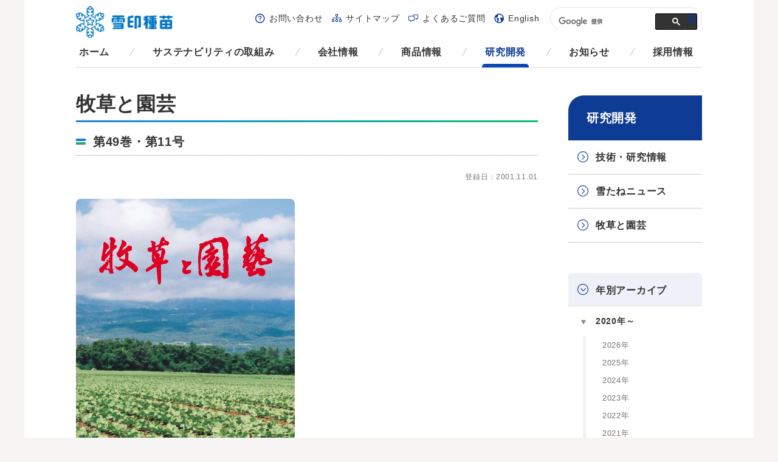

--- FILE ---
content_type: text/html; charset=UTF-8
request_url: https://www.snowseed.co.jp/grass/booklet/vol-49_no-11/
body_size: 56617
content:
<!DOCTYPE html>
<html lang="ja">
<head prefix="og: http://ogp.me/ns#">
<meta charset="UTF-8">
<meta http-equiv="X-UA-Compatible" content="IE=edge">
<title>第49巻・第11号｜牧草と園芸｜研究開発｜雪印種苗株式会社</title>
<meta name="keywords" content="">
<meta name="viewport" content="width=device-width, initial-scale=1, user-scalable=no">
<meta name="format-detection" content="telephone=no">

<!-- ogp -->
<meta property="og:locale" content="ja_JP" />
<meta property="og:type" content="website" />
<meta property="og:url" content="http://www.snowseed.co.jp/" />
<meta property="og:site_name" content="雪印種苗株式会社" />
<meta property="og:title" content="第49巻・第11号｜牧草と園芸｜研究開発｜雪印種苗株式会社" />
<!-- /ogp -->

<link rel="shortcut icon" type="image/vnd.microsoft.icon" href="/favicon.ico">
<link rel="apple-touch-icon-precomposed" href="/apple-touch-icon-precomposed.png">

<!-- common style -->
<link rel="stylesheet" href="/css/iconfont.css">
<link rel="stylesheet" href="/css/common.css">
<!-- /common style -->
<link rel="stylesheet" href="/css/grass/style.css">

<!--[if lte IE 8]>
<script src="/js/common/lib/html5shiv.min.js"></script>
<![endif]-->

</head>

<body id="top">

<div class="wrapper">

	<div class="body-area">
		<div class="body-area-inner">
			<header class="header-area cfx">
				<p class="menu-logo"><a href="/">雪印メグミルクグループ 雪印種苗株式会社</a></p>
				<p class="sp-menu-btn pc-none"><a href="#" class="js-spmenu">メニュー</a></p>
				<div class="header-menu">
					<div class="wrp-nav-global">
						<nav class="nav-global">
							<ul class="nav-global-list cfx">
								<li class="home"><a href="/">ホーム</a></li>
								<li class="csr"><a href="/csr/">サステナビリティの取組み</a></li>
								<li class="corporate"><a href="/corporate/">会社情報</a></li>
								<li class="products use case"><a href="/products/">商品情報</a></li>
								<li class="research grass seednews technology"><a href="/research/">研究開発</a></li>
								<li class="info"><a href="/info/">お知らせ</a></li>
								<li class="recruit"><a href="/recruit/">採用情報</a></li>
							</ul>
						</nav>
					</div>
					<div class="wrp-nav-sub">
						<nav class="nav-sub">
							<ul class="nav-sub-list cfx">
								<li class="support"><a href="/support/">お問い合わせ</a></li>
								<li class="sitemap"><a href="/sitemap/">サイトマップ</a></li>
								<li class="faq"><a href="/faq/">よくあるご質問</a></li>
								<li class="global"><a href="/english/">English</a></li>
							</ul>
						</nav>
						<div class="google-search">
<script>
  (function() {
    var cx = '000869023163641459149:hmupiom9pbs';
    var gcse = document.createElement('script');
    gcse.type = 'text/javascript';
    gcse.async = true;
    gcse.src = (document.location.protocol == 'https:' ? 'https:' : 'http:') +
        '//cse.google.com/cse.js?cx=' + cx;
    var s = document.getElementsByTagName('script')[0];
    s.parentNode.insertBefore(gcse, s);
  })();
</script>
<gcse:searchbox-only></gcse:searchbox-only>
						</div>
					</div>
					<p class="sp-menu-close-btn pc-none"><a href="#" class="js-spclosemenu">閉じる</a></p>
				</div>
			<!-- /.header-area --></header>
			<div class="contents-area">
				<div class="contents-main-area">

					<h1 class="mod-ttl-main"><span>牧草と園芸</span></h1>
					<h2 class="mod-ttl-head-line"><span class="icn-new">第49巻・第11号</span></h2>

					<p class="registration-date">登録日：2001.11.01</p>
					<div class="mod-info-layout01">
						<div class="mod-info-layout01-img">
							<p class="product-layout01-img"><img src="https://www.snowseed.co.jp/wp/wp-content/uploads/2001_11_00.jpg" alt=""></p>
						</div>											</div>

					<div class="wrp-issue-list">
						<ul class="issue-list">
							<li>
								<a target="_blank" href="https://www.snowseed.co.jp/wp/wp-content/uploads/grass/grass_200111_00.pdf" class="hover">
									<p class="issue-list-txt">府県向・これから播ける秋播きムギ類ラインアップ (約334KB)</p>
								</a>
							</li>
							<li>
								<a target="_blank" href="https://www.snowseed.co.jp/wp/wp-content/uploads/grass/grass_200111_01.pdf" class="hover">
									<p class="issue-list-txt">チモシー主体粗飼料のビタミン濃度 (約57KB)</p>
								</a>
							</li>
							<li>
								<a target="_blank" href="https://www.snowseed.co.jp/wp/wp-content/uploads/grass/grass_200111_02.pdf" class="hover">
									<p class="issue-list-txt">フォーレージテストミーティングの活動紹介 (約66KB)</p>
								</a>
							</li>
							<li>
								<a target="_blank" href="https://www.snowseed.co.jp/wp/wp-content/uploads/grass/grass_200111_03.pdf" class="hover">
									<p class="issue-list-txt">芝草品種のご紹介 (約161KB)</p>
								</a>
							</li>
							<li>
								<a target="_blank" href="https://www.snowseed.co.jp/wp/wp-content/uploads/grass/grass_200111_99.pdf" class="hover">
									<p class="issue-list-txt">雪印のエダマメラインアップ 堆肥発酵機「沃野」 (約771KB)</p>
								</a>
							</li>
						</ul>
					</div>

				<!-- /.contents-main-area --></div>
				<div class="contents-side-area">
					<div class="wrp-nav-side">
						<a href="/research/" class="nav-side-ttl">研究開発</a>
						<ul class="list-first js-nav-active">
							<li>
								<a href="/technology/">技術・研究情報</a>
								<ul class="list-lower">
<li><a href="https://www.snowseed.co.jp/technology/category/result_info/">研究成果</a>
</li>
<li><a href="https://www.snowseed.co.jp/technology/category/study_info/">研究情報</a>
</li>
								</ul>
							</li>
							<li>
								<a href="/seednews/">雪たねニュース</a>
								<ul class="list-lower">
<li><a href="https://www.snowseed.co.jp/seednews/region/sn_hokkaido/">北海道版</a>
</li>
<li><a href="https://www.snowseed.co.jp/seednews/region/sn_tohoku/">東北版</a>
</li>
								</ul>
							</li>
							<li><a href="/grass/">牧草と園芸</a></li>
						</ul>
					</div>
					<div class="wrp-nav-side wrp-nav-year">
						<span class="nav-side-ttl">年別アーカイブ</span>
						<div class="sp-none">
							<ul class="nav-year-list js-nav-year-active">
						<li class="js-toggle-group js-toggle-close">
							<a href="#" class="js-toggle-btn">2020年～</a>
							<ul class="list-mostlower js-toggle-area">
								<li><a href="https://www.snowseed.co.jp/grass/booklet/2026/">2026年</a></li>
								<li><a href="https://www.snowseed.co.jp/grass/booklet/2025/">2025年</a></li>
								<li><a href="https://www.snowseed.co.jp/grass/booklet/2024/">2024年</a></li>
								<li><a href="https://www.snowseed.co.jp/grass/booklet/2023/">2023年</a></li>
								<li><a href="https://www.snowseed.co.jp/grass/booklet/2021-2/">2022年</a></li>
								<li><a href="https://www.snowseed.co.jp/grass/booklet/2021/">2021年</a></li>
								<li><a href="https://www.snowseed.co.jp/grass/booklet/2020/">2020年</a></li>
							</ul>
						</li>
						<li class="js-toggle-group js-toggle-close">
							<a href="#" class="js-toggle-btn">2010年～</a>
							<ul class="list-mostlower js-toggle-area">
								<li><a href="https://www.snowseed.co.jp/grass/booklet/2019/">2019年</a></li>
								<li><a href="https://www.snowseed.co.jp/grass/booklet/2018/">2018年</a></li>
								<li><a href="https://www.snowseed.co.jp/grass/booklet/2017/">2017年</a></li>
								<li><a href="https://www.snowseed.co.jp/grass/booklet/2016/">2016年</a></li>
								<li><a href="https://www.snowseed.co.jp/grass/booklet/2015/">2015年</a></li>
								<li><a href="https://www.snowseed.co.jp/grass/booklet/2014/">2014年</a></li>
								<li><a href="https://www.snowseed.co.jp/grass/booklet/2013/">2013年</a></li>
								<li><a href="https://www.snowseed.co.jp/grass/booklet/2012/">2012年</a></li>
								<li><a href="https://www.snowseed.co.jp/grass/booklet/2011/">2011年</a></li>
								<li><a href="https://www.snowseed.co.jp/grass/booklet/2010/">2010年</a></li>
							</ul>
						</li>
						<li class="js-toggle-group js-toggle-close">
							<a href="#" class="js-toggle-btn">2000年～</a>
							<ul class="list-mostlower js-toggle-area">
								<li><a href="https://www.snowseed.co.jp/grass/booklet/2009/">2009年</a></li>
								<li><a href="https://www.snowseed.co.jp/grass/booklet/2008/">2008年</a></li>
								<li><a href="https://www.snowseed.co.jp/grass/booklet/2007/">2007年</a></li>
								<li><a href="https://www.snowseed.co.jp/grass/booklet/2006/">2006年</a></li>
								<li><a href="https://www.snowseed.co.jp/grass/booklet/2005/">2005年</a></li>
								<li><a href="https://www.snowseed.co.jp/grass/booklet/2004/">2004年</a></li>
								<li><a href="https://www.snowseed.co.jp/grass/booklet/2003/">2003年</a></li>
								<li><a href="https://www.snowseed.co.jp/grass/booklet/2002/">2002年</a></li>
								<li><a href="https://www.snowseed.co.jp/grass/booklet/2001/">2001年</a></li>
								<li><a href="https://www.snowseed.co.jp/grass/booklet/2000/">2000年</a></li>
							</ul>
						</li>
						<li class="js-toggle-group js-toggle-close">
							<a href="#" class="js-toggle-btn">1990年～</a>
							<ul class="list-mostlower js-toggle-area">
								<li><a href="https://www.snowseed.co.jp/grass/booklet/1999/">1999年</a></li>
								<li><a href="https://www.snowseed.co.jp/grass/booklet/1998/">1998年</a></li>
								<li><a href="https://www.snowseed.co.jp/grass/booklet/1997/">1997年</a></li>
								<li><a href="https://www.snowseed.co.jp/grass/booklet/1996/">1996年</a></li>
								<li><a href="https://www.snowseed.co.jp/grass/booklet/1995/">1995年</a></li>
								<li><a href="https://www.snowseed.co.jp/grass/booklet/1994/">1994年</a></li>
								<li><a href="https://www.snowseed.co.jp/grass/booklet/1993/">1993年</a></li>
								<li><a href="https://www.snowseed.co.jp/grass/booklet/1992/">1992年</a></li>
								<li><a href="https://www.snowseed.co.jp/grass/booklet/1991/">1991年</a></li>
								<li><a href="https://www.snowseed.co.jp/grass/booklet/1990/">1990年</a></li>
							</ul>
						</li>
						<li class="js-toggle-group js-toggle-close">
							<a href="#" class="js-toggle-btn">1980年～</a>
							<ul class="list-mostlower js-toggle-area">
								<li><a href="https://www.snowseed.co.jp/grass/booklet/1989/">1989年</a></li>
								<li><a href="https://www.snowseed.co.jp/grass/booklet/1988/">1988年</a></li>
								<li><a href="https://www.snowseed.co.jp/grass/booklet/1987/">1987年</a></li>
								<li><a href="https://www.snowseed.co.jp/grass/booklet/1986/">1986年</a></li>
								<li><a href="https://www.snowseed.co.jp/grass/booklet/1985/">1985年</a></li>
								<li><a href="https://www.snowseed.co.jp/grass/booklet/1984/">1984年</a></li>
								<li><a href="https://www.snowseed.co.jp/grass/booklet/1983/">1983年</a></li>
								<li><a href="https://www.snowseed.co.jp/grass/booklet/1982/">1982年</a></li>
								<li><a href="https://www.snowseed.co.jp/grass/booklet/1981/">1981年</a></li>
								<li><a href="https://www.snowseed.co.jp/grass/booklet/1980/">1980年</a></li>
							</ul>
						</li>
						<li class="js-toggle-group js-toggle-close">
							<a href="#" class="js-toggle-btn">1970年～</a>
							<ul class="list-mostlower js-toggle-area">
								<li><a href="https://www.snowseed.co.jp/grass/booklet/1979/">1979年</a></li>
								<li><a href="https://www.snowseed.co.jp/grass/booklet/1978/">1978年</a></li>
								<li><a href="https://www.snowseed.co.jp/grass/booklet/1977/">1977年</a></li>
								<li><a href="https://www.snowseed.co.jp/grass/booklet/1976/">1976年</a></li>
								<li><a href="https://www.snowseed.co.jp/grass/booklet/1975/">1975年</a></li>
								<li><a href="https://www.snowseed.co.jp/grass/booklet/1974/">1974年</a></li>
								<li><a href="https://www.snowseed.co.jp/grass/booklet/1973/">1973年</a></li>
								<li><a href="https://www.snowseed.co.jp/grass/booklet/1972/">1972年</a></li>
								<li><a href="https://www.snowseed.co.jp/grass/booklet/1971/">1971年</a></li>
								<li><a href="https://www.snowseed.co.jp/grass/booklet/1970/">1970年</a></li>
							</ul>
						</li>
						<li class="js-toggle-group js-toggle-close">
							<a href="#" class="js-toggle-btn">1960年～</a>
							<ul class="list-mostlower js-toggle-area">
								<li><a href="https://www.snowseed.co.jp/grass/booklet/1968/">1968年</a></li>
								<li><a href="https://www.snowseed.co.jp/grass/booklet/1967/">1967年</a></li>
								<li><a href="https://www.snowseed.co.jp/grass/booklet/1966/">1966年</a></li>
								<li><a href="https://www.snowseed.co.jp/grass/booklet/1965/">1965年</a></li>
								<li><a href="https://www.snowseed.co.jp/grass/booklet/1964/">1964年</a></li>
								<li><a href="https://www.snowseed.co.jp/grass/booklet/1963/">1963年</a></li>
								<li><a href="https://www.snowseed.co.jp/grass/booklet/1962/">1962年</a></li>
								<li><a href="https://www.snowseed.co.jp/grass/booklet/1961/">1961年</a></li>
								<li><a href="https://www.snowseed.co.jp/grass/booklet/1960/">1960年</a></li>
								<li><a href="https://www.snowseed.co.jp/grass/booklet/1969/">1969年</a></li>
							</ul>
						</li>
						<li class="js-toggle-group js-toggle-close">
							<a href="#" class="js-toggle-btn">1953年～</a>
							<ul class="list-mostlower js-toggle-area">
								<li><a href="https://www.snowseed.co.jp/grass/booklet/1959/">1959年</a></li>
								<li><a href="https://www.snowseed.co.jp/grass/booklet/1958/">1958年</a></li>
								<li><a href="https://www.snowseed.co.jp/grass/booklet/1957/">1957年</a></li>
								<li><a href="https://www.snowseed.co.jp/grass/booklet/1956/">1956年</a></li>
								<li><a href="https://www.snowseed.co.jp/grass/booklet/1955/">1955年</a></li>
								<li><a href="https://www.snowseed.co.jp/grass/booklet/1954/">1954年</a></li>
								<li><a href="https://www.snowseed.co.jp/grass/booklet/1953/">1953年</a></li>
							</ul>
						</li>
							</ul>
						</div>
						<div class="pc-none">
							<select onchange="location.href=this.value" class="nav-year-select">
								<option value="all">年を選択</option>
<option value="2026">2026年</option>
<option value="2025">2025年</option>
<option value="2024">2024年</option>
<option value="2023">2023年</option>
<option value="2021-2">2022年</option>
<option value="2021">2021年</option>
<option value="2020">2020年</option>
<option value="2019">2019年</option>
<option value="2018">2018年</option>
<option value="2017">2017年</option>
<option value="2016">2016年</option>
<option value="2015">2015年</option>
<option value="2014">2014年</option>
<option value="2013">2013年</option>
<option value="2012">2012年</option>
<option value="2011">2011年</option>
<option value="2010">2010年</option>
<option value="2009">2009年</option>
<option value="2008">2008年</option>
<option value="2007">2007年</option>
<option value="2006">2006年</option>
<option value="2005">2005年</option>
<option value="2004">2004年</option>
<option value="2003">2003年</option>
<option value="2002">2002年</option>
<option value="2001">2001年</option>
<option value="2000">2000年</option>
<option value="1999">1999年</option>
<option value="1998">1998年</option>
<option value="1997">1997年</option>
<option value="1996">1996年</option>
<option value="1995">1995年</option>
<option value="1994">1994年</option>
<option value="1993">1993年</option>
<option value="1992">1992年</option>
<option value="1991">1991年</option>
<option value="1990">1990年</option>
<option value="1989">1989年</option>
<option value="1988">1988年</option>
<option value="1987">1987年</option>
<option value="1986">1986年</option>
<option value="1985">1985年</option>
<option value="1984">1984年</option>
<option value="1983">1983年</option>
<option value="1982">1982年</option>
<option value="1981">1981年</option>
<option value="1980">1980年</option>
<option value="1979">1979年</option>
<option value="1978">1978年</option>
<option value="1977">1977年</option>
<option value="1976">1976年</option>
<option value="1975">1975年</option>
<option value="1974">1974年</option>
<option value="1973">1973年</option>
<option value="1972">1972年</option>
<option value="1971">1971年</option>
<option value="1970">1970年</option>
<option value="1968">1968年</option>
<option value="1967">1967年</option>
<option value="1966">1966年</option>
<option value="1965">1965年</option>
<option value="1964">1964年</option>
<option value="1963">1963年</option>
<option value="1962">1962年</option>
<option value="1961">1961年</option>
<option value="1960">1960年</option>
<option value="1959">1959年</option>
<option value="1958">1958年</option>
<option value="1957">1957年</option>
<option value="1956">1956年</option>
<option value="1955">1955年</option>
<option value="1954">1954年</option>
<option value="1969">1969年</option>
<option value="1953">1953年</option>
							</select>
						</div>
					</div>
					<div class="wrp-nav-side wrp-nav-search">
						<p class="nav-search-ttl">牧草と園芸の絞り込み検索</p>
						<form action="/grass/" method="get">
							<div class="wrp-search-box">
								<p class="search-box-ttl">カテゴリを検索</p>
								<select class="nav-search-select" name="category">
									<option value="all">カテゴリを選択</option>
<option value="gg-daizu">飼料用大豆</option>
<option value="grass_dairy">酪農畜産分野</option>
<option value="grass_category-22640811">都府県</option>
<option value="gg-grasses">イネ科牧草</option>
<option value="grass_category-86626336">暑熱対策</option>
<option value="gg-pasture_and_feed_crops">牧草・飼料作物</option>
<option value="gg-dairy">酪農・畜産</option>
<option value="gg-dairy_management">酪農経営</option>
<option value="gg-yakugai">薬害</option>
<option value="gg-formula_feed">配合飼料</option>
<option value="gg-yougyu">養牛用飼料</option>
<option value="gg-dairy_cattle_breeding">乳牛飼養</option>
<option value="gg-beef_cattle_breeding">肉牛飼養</option>
<option value="gg-forage_crop">飼料作物</option>
<option value="gg_biodiversity">生物多様性</option>
<option value="gg-silage">サイレージ</option>
<option value="gg-corn">トウモロコシ</option>
<option value="gg-beef_cattle_management">肉牛経営</option>
<option value="gg-forage_crop_cultivation">飼料作物栽培</option>
<option value="gg-cool-season_grass">寒地型牧草</option>
<option value="gg-tropical_grasses">暖地型牧草</option>
<option value="gg-forage_for_rice">飼料用イネ</option>
<option value="gg-forage_wheat">飼料用ムギ</option>
<option value="gg-legume_pasture">マメ科牧草</option>
<option value="gg-milk_substitute">代用乳</option>
<option value="gg-silage_for_lactic_acid_bacteria">サイレージ用乳酸菌</option>
<option value="gg-lactic_acid_bacteria">乳酸菌</option>
<option value="gg-calf_nursing_and_nurturing">子牛哺育・育成</option>
<option value="gg-landscape">環境・緑化</option>
<option value="grass_category-77796170">草地更新</option>
<option value="gg-self-sufficiency_feed_production">自給飼料増産</option>
<option value="gg-vegetation_improvement">植生改善</option>
<option value="gg-grassland_construction">草地造成・管理</option>
<option value="grass_common">共通</option>
<option value="gg-smart">スマート農業</option>
<option value="gg-basic_and_glossary">基礎・用語解説</option>
<option value="gg-general_statement">総論</option>
<option value="gg-lupo_roundtable">ルポ・座談会</option>
<option value="gg_category-37005916">病害虫対策</option>
<option value="grass_farming">畑作園芸分野</option>
<option value="grass_category-97996862">水稲栽培</option>
<option value="grass_category-54832953">花卉</option>
<option value="gg-lawn_construction">芝生造成・管理</option>
<option value="grass_category-36576706">線虫抑制</option>
<option value="gg-green_manure_cultivation">緑肥栽培</option>
<option value="gg-winter_overseeding">ウィンターオーバーシーディング</option>
<option value="gg-green_manure_heiotsu">緑肥ヘイオーツ</option>
<option value="gg-green_manure_crops_kusawa">緑肥作物・草生</option>
<option value="gg-plant_vigor_materials">植物活力資材</option>
<option value="gg-lawn_and_vegetation">芝生・植生</option>
<option value="gg-vegetables_and_horticultural_crops">野菜・園芸作物</option>
<option value="grass_category-95997250">インゲン</option>
<option value="gg-sweet_corn">スイートコーン</option>
<option value="grass_category-73182018">ブロッコリー</option>
<option value="gg-edamame">エダマメ</option>
<option value="gg-radish">ダイコン</option>
<option value="grass_category-38307447">カボチャ</option>
<option value="grass_category-25272680">コマツナ</option>
<option value="gg-farming">畑作・園芸</option>
<option value="gg-agriculture_of_environmental">環境保全型農業</option>
<option value="gg-green_manure_effect">緑肥効果</option>
<option value="gg-green_manure_use">緑肥利用</option>
<option value="gg-hairy_vetch">ヘアリーベッチ</option>
<option value="grass_landscape">環境緑化分野</option>
								</select>
							</div>
							<div class="wrp-search-box">
								<p class="search-box-ttl">年を検索</p>
								<select class="nav-search-select" name="date">
									<option value="all">年を選択</option>
<option value="2026">2026年</option>
<option value="2025">2025年</option>
<option value="2024">2024年</option>
<option value="2023">2023年</option>
<option value="2021-2">2022年</option>
<option value="2021">2021年</option>
<option value="2020">2020年</option>
<option value="2019">2019年</option>
<option value="2018">2018年</option>
<option value="2017">2017年</option>
<option value="2016">2016年</option>
<option value="2015">2015年</option>
<option value="2014">2014年</option>
<option value="2013">2013年</option>
<option value="2012">2012年</option>
<option value="2011">2011年</option>
<option value="2010">2010年</option>
<option value="2009">2009年</option>
<option value="2008">2008年</option>
<option value="2007">2007年</option>
<option value="2006">2006年</option>
<option value="2005">2005年</option>
<option value="2004">2004年</option>
<option value="2003">2003年</option>
<option value="2002">2002年</option>
<option value="2001">2001年</option>
<option value="2000">2000年</option>
<option value="1999">1999年</option>
<option value="1998">1998年</option>
<option value="1997">1997年</option>
<option value="1996">1996年</option>
<option value="1995">1995年</option>
<option value="1994">1994年</option>
<option value="1993">1993年</option>
<option value="1992">1992年</option>
<option value="1991">1991年</option>
<option value="1990">1990年</option>
<option value="1989">1989年</option>
<option value="1988">1988年</option>
<option value="1987">1987年</option>
<option value="1986">1986年</option>
<option value="1985">1985年</option>
<option value="1984">1984年</option>
<option value="1983">1983年</option>
<option value="1982">1982年</option>
<option value="1981">1981年</option>
<option value="1980">1980年</option>
<option value="1979">1979年</option>
<option value="1978">1978年</option>
<option value="1977">1977年</option>
<option value="1976">1976年</option>
<option value="1975">1975年</option>
<option value="1974">1974年</option>
<option value="1973">1973年</option>
<option value="1972">1972年</option>
<option value="1971">1971年</option>
<option value="1970">1970年</option>
<option value="1968">1968年</option>
<option value="1967">1967年</option>
<option value="1966">1966年</option>
<option value="1965">1965年</option>
<option value="1964">1964年</option>
<option value="1963">1963年</option>
<option value="1962">1962年</option>
<option value="1961">1961年</option>
<option value="1960">1960年</option>
<option value="1959">1959年</option>
<option value="1958">1958年</option>
<option value="1957">1957年</option>
<option value="1956">1956年</option>
<option value="1955">1955年</option>
<option value="1954">1954年</option>
<option value="1969">1969年</option>
<option value="1953">1953年</option>
								</select>
							</div>
							<p class="mod-btn-submit"><input type="submit" class="input-submit" value="検索"></p>
						</form>
					</div>
				<!-- /.contents-side-area --></div>
			<!-- /.contents-area --></div>
		<!-- /.body-area-inner --></div>
	<!-- /.body-area --></div>

	<footer class="footer-area">
		<div class="footer-menu">
			<div class="wrp-nav-global">
				<nav class="nav-global">
					<ul class="nav-global-list cfx">
						<li class="home"><a href="/">ホーム</a></li>
						<li class="csr">
							<a href="/csr/">サステナビリティの取組み</a>
							<ul class="list-first js-nav-active">
								<li><a href="/csr/materiality/">サステナビリティ方針およびサステナビリティ重要課題（マテリアリティ）</a></li>
								<li><a href="/corporate/csr/economic.html">経済的側面</a></li>
								<li><a href="/corporate/csr/environmental.html">環境的側面</a></li>
								<li>
									<a href="/corporate/csr/social.html">社会的側面</a>
									<ul class="list-lower">
										<li><a href="/corporate/csr/social-01.html">働きやすい会社にするために</a></li>
										<li><a href="/corporate/csr/social-02.html">人材育成</a></li>
										<li><a href="/corporate/csr/social-03.html">地域との連携</a></li>
										<li><a href="/corporate/csr/social-04.html">酪農生産への貢献</a></li>
										<li><a href="/corporate/csr/social-05.html">食育活動</a></li>
									</ul>
								</li>
							</ul>
						</li>
						<li class="corporate">
							<a href="/corporate/">会社情報</a>
							<ul class="list-first js-nav-active">
								<!-- <li><a href="/corporate/message/">ごあいさつ</a></li> -->
								<li><a href="/corporate/philosophy/">企業理念</a></li>
								<li><a href="/corporate/conduct/">雪印種苗行動基準</a></li>
								<li><a href="/corporate/outline/">会社概要</a></li>
								<li><a href="/corporate/organization/">組織図</a></li>
								<li><a href="/corporate/history/">沿革（雪印種苗の歴史）</a></li>
								<li>
									<a href="/corporate/business/">事業紹介</a>
									<ul class="list-lower">
										<li><a href="/corporate/business/dairy.html">酪農畜産事業</a></li>
										<li><a href="/corporate/business/farming.html">畑作園芸事業</a></li>
										<li><a href="/corporate/business/landscape.html">環境緑化事業</a></li>
										<li><a href="/corporate/business/production.html">生産調達分野</a></li>
										<li><a href="/corporate/business/research.html">研究開発分野</a></li>
									</ul>
								</li>
								<li><a href="/corporate/office/">事業所一覧</a></li>
								<li><a href="/corporate/relation/">関連会社紹介</a></li>
							</ul>
						</li>
						<li class="products use case">
							<a href="/products/">商品情報</a>
							<ul class="list-first js-nav-active">
								<li>
									<a href="/products/category/dairy/">酪農畜産分野</a>
									<p class="nav-side-sttl">商品一覧</p>
									<ul class="list-lower">
<li><a href="https://www.snowseed.co.jp/products/category/crops_cold_regions/">寒地型永年牧草種子</a>
<ul class="list-mostlower">
<li><a href="https://www.snowseed.co.jp/products/category/timothy/">チモシー</a></li>
<li><a href="https://www.snowseed.co.jp/products/category/orchardgrass/">オーチャードグラス</a></li>
<li><a href="https://www.snowseed.co.jp/products/category/perennialryegrass01/">ペレニアルライグラス</a></li>
<li><a href="https://www.snowseed.co.jp/products/category/festulolium/">フェストロリウム</a></li>
<li><a href="https://www.snowseed.co.jp/products/category/meadowfescue/">メドウフェスク</a></li>
<li><a href="https://www.snowseed.co.jp/products/category/tallfescue01/">トールフェスク</a></li>
<li><a href="https://www.snowseed.co.jp/products/category/hybridryegrass/">ハイブリッドライグラス</a></li>
<li><a href="https://www.snowseed.co.jp/products/category/kentuckybluegrass01/">ケンタッキーブルーグラス</a></li>
<li><a href="https://www.snowseed.co.jp/products/category/products_category-25393417/">レッドトップ</a></li>
<li><a href="https://www.snowseed.co.jp/products/category/reedcanarygrass/">リードカナリーグラス</a></li>
</ul>
</li>
<li><a href="https://www.snowseed.co.jp/products/category/crops_legume_pasture/">マメ科牧草種子</a>
<ul class="list-mostlower">
<li><a href="https://www.snowseed.co.jp/products/category/alfalfa/">アルファルファ</a></li>
<li><a href="https://www.snowseed.co.jp/products/category/red_clover01/">アカクローバ</a></li>
<li><a href="https://www.snowseed.co.jp/products/category/white_clover01/">シロクローバ</a></li>
</ul>
</li>
<li><a href="https://www.snowseed.co.jp/products/category/crops_corn/">トウモロコシ種子</a>
<ul class="list-mostlower">
<li><a href="https://www.snowseed.co.jp/products/category/corn01/">トウモロコシ</a></li>
</ul>
</li>
<li><a href="https://www.snowseed.co.jp/products/category/crops_sorghum_sudangrass/">ソルガム・スーダングラス種子</a>
<ul class="list-mostlower">
<li><a href="https://www.snowseed.co.jp/products/category/sorghum01/">ソルガム</a></li>
<li><a href="https://www.snowseed.co.jp/products/category/sudangrass01/">スーダングラス</a></li>
</ul>
</li>
<li><a href="https://www.snowseed.co.jp/products/category/crops_italianryegrass/">イタリアンライグラス種子</a>
<ul class="list-mostlower">
<li><a href="https://www.snowseed.co.jp/products/category/italianryegrass01/">イタリアンライグラス</a></li>
</ul>
</li>
<li><a href="https://www.snowseed.co.jp/products/category/crops_tropical_grasses/">暖地型牧草種子</a>
<ul class="list-mostlower">
<li><a href="https://www.snowseed.co.jp/products/category/tefgrass-crops_tropical_grasses/">テフグラス</a></li>
<li><a href="https://www.snowseed.co.jp/products/category/milletforforage/">アワ</a></li>
<li><a href="https://www.snowseed.co.jp/products/category/feedformillet/">ヒエ</a></li>
<li><a href="https://www.snowseed.co.jp/products/category/guineagrass01/">ギニアグラス</a></li>
<li><a href="https://www.snowseed.co.jp/products/category/teosinte/">テオシント</a></li>
<li><a href="https://www.snowseed.co.jp/products/category/products_category-45035805/">シコクビエ</a></li>
<li><a href="https://www.snowseed.co.jp/products/category/rhodesgrass/">ローズグラス</a></li>
<li><a href="https://www.snowseed.co.jp/products/category/bahiagrass/">バヒアグラス</a></li>
<li><a href="https://www.snowseed.co.jp/products/category/pearlmillet01/">パールミレット</a></li>
<li><a href="https://www.snowseed.co.jp/products/category/centipedeglass01/">センチピードグラス</a></li>
<li><a href="https://www.snowseed.co.jp/products/category/products_category-65921029/">バミューダグラス</a></li>
</ul>
</li>
<li><a href="https://www.snowseed.co.jp/products/category/crops_wheat/">ムギ類種子</a>
<ul class="list-mostlower">
<li><a href="https://www.snowseed.co.jp/products/category/oat01/">エンバク</a></li>
<li><a href="https://www.snowseed.co.jp/products/category/products_category-85249726/">アウェナ ストリゴサ（エンバク野生種）</a></li>
<li><a href="https://www.snowseed.co.jp/products/category/barley/">オオムギ</a></li>
<li><a href="https://www.snowseed.co.jp/products/category/triticale/">ライコムギ</a></li>
<li><a href="https://www.snowseed.co.jp/products/category/rye01/">ライムギ</a></li>
</ul>
</li>
<li><a href="https://www.snowseed.co.jp/products/category/cattle/">養牛用飼料</a>
<ul class="list-mostlower">
<li><a href="https://www.snowseed.co.jp/products/category/mixed-feed/">混合飼料</a></li>
<li><a href="https://www.snowseed.co.jp/products/category/milksubstitute/">代用乳</a></li>
<li><a href="https://www.snowseed.co.jp/products/category/artificialmilk/">人工乳</a></li>
<li><a href="https://www.snowseed.co.jp/products/category/beef-mixed-feed-hiiku/">肉牛肥育用配合飼料</a></li>
<li><a href="https://www.snowseed.co.jp/products/category/beef-mixed-feed-hanshoku/">肉牛繁殖用配合飼料</a></li>
<li><a href="https://www.snowseed.co.jp/products/category/beef-mixed-feed-ikusei/">肉牛育成用配合飼料</a></li>
<li><a href="https://www.snowseed.co.jp/products/category/dairycattle-mixed-feed-dry/">乾乳期用配合飼料</a></li>
<li><a href="https://www.snowseed.co.jp/products/category/dairycattle-mixed-feed-syusanki/">周産期用配合飼料</a></li>
<li><a href="https://www.snowseed.co.jp/products/category/dairycattle-mixed-feed-sakunyu/">搾乳用配合飼料</a></li>
<li><a href="https://www.snowseed.co.jp/products/category/dairycattle-mixed-feed-ikusei/">乳牛育成用配合飼料</a></li>
</ul>
</li>
<li><a href="https://www.snowseed.co.jp/products/category/measures/">畜産環境対策商品</a>
<ul class="list-mostlower">
<li><a href="https://www.snowseed.co.jp/products/category/environmental-health/">畜産環境衛生用資材</a></li>
<li><a href="https://www.snowseed.co.jp/products/category/fermentation-feed/">土壌微生物発酵飼料</a></li>
</ul>
</li>
<li><a href="https://www.snowseed.co.jp/products/category/silage/">サイレージ用資材</a>
<ul class="list-mostlower">
<li><a href="https://www.snowseed.co.jp/products/category/silage-bacteria/">サイレージ用乳酸菌</a></li>
<li><a href="https://www.snowseed.co.jp/products/category/silage-secondary/">サイロ用資材</a></li>
</ul>
</li>
<li><a href="https://www.snowseed.co.jp/products/category/supplement/">動物用サプリメント</a>
<ul class="list-mostlower">
<li><a href="https://www.snowseed.co.jp/products/category/supplements/">馬用サプリメント</a></li>
</ul>
</li>
									</ul>
									<p class="nav-side-sttl">商品についてのご案内</p>
									<ul class="list-lower">
<li><a href="https://www.snowseed.co.jp/use/category/dairy_catalog/">カタログ一覧</a>
</li>
<li><a href="https://www.snowseed.co.jp/use/category/use_crops/">牧草・飼料作物活用のご案内</a>
</li>
<li><a href="https://www.snowseed.co.jp/use/category/use_cattle/">養牛用飼料のご案内</a>
</li>
<li><a href="https://www.snowseed.co.jp/use/category/use_silage/">サイレージ用資材のご案内</a>
</li>
									</ul>
								</li>
								<li>
									<a href="/products/category/farming/">畑作園芸分野</a>
									<p class="nav-side-sttl">商品一覧</p>
									<ul class="list-lower">
<li><a href="https://www.snowseed.co.jp/products/category/green_manure/">緑肥作物種子</a>
<ul class="list-mostlower">
<li><a href="https://www.snowseed.co.jp/products/category/sorghum02/">ソルガム</a></li>
<li><a href="https://www.snowseed.co.jp/products/category/chagarashi/">カラシナ</a></li>
<li><a href="https://www.snowseed.co.jp/products/category/products_category-38863550/">アウェナ ストリゴサ（エンバク野生種）</a></li>
<li><a href="https://www.snowseed.co.jp/products/category/oat02/">エンバク</a></li>
<li><a href="https://www.snowseed.co.jp/products/category/rye02/">ライムギ</a></li>
<li><a href="https://www.snowseed.co.jp/products/category/triticale-green_manure/">ライコムギ</a></li>
<li><a href="https://www.snowseed.co.jp/products/category/products_category-95320997/">オオムギ</a></li>
<li><a href="https://www.snowseed.co.jp/products/category/sudangrass02/">スーダングラス</a></li>
<li><a href="https://www.snowseed.co.jp/products/category/pearlmillet02/">パールミレット</a></li>
<li><a href="https://www.snowseed.co.jp/products/category/italianryegrass02/">イタリアンライグラス</a></li>
<li><a href="https://www.snowseed.co.jp/products/category/annualryegrass02/">アニュアルライグラス</a></li>
<li><a href="https://www.snowseed.co.jp/products/category/tefgrass/">テフグラス</a></li>
<li><a href="https://www.snowseed.co.jp/products/category/naginatagaya/">オオナギナタガヤ</a></li>
<li><a href="https://www.snowseed.co.jp/products/category/hairyvetch/">ヘアリーベッチ</a></li>
<li><a href="https://www.snowseed.co.jp/products/category/astragalus/">レンゲ</a></li>
<li><a href="https://www.snowseed.co.jp/products/category/crimsonclover/">クリムソンクローバ</a></li>
<li><a href="https://www.snowseed.co.jp/products/category/persianclover/">ペルシアンクローバ</a></li>
<li><a href="https://www.snowseed.co.jp/products/category/crotalaria/">クロタラリア</a></li>
<li><a href="https://www.snowseed.co.jp/products/category/sesbania/">セスバニア</a></li>
<li><a href="https://www.snowseed.co.jp/products/category/daikandora/">ダイカンドラ</a></li>
<li><a href="https://www.snowseed.co.jp/products/category/sunflower/">ヒマワリ</a></li>
<li><a href="https://www.snowseed.co.jp/products/category/hazerisou/">ハゼリソウ</a></li>
<li><a href="https://www.snowseed.co.jp/products/category/whitemustard/">シロガラシ</a></li>
<li><a href="https://www.snowseed.co.jp/products/category/guineagrass02/">ギニアグラス</a></li>
<li><a href="https://www.snowseed.co.jp/products/category/kentuckybluegrass02/">ケンタッキーブルーグラス</a></li>
<li><a href="https://www.snowseed.co.jp/products/category/white_clover02/">シロクローバ</a></li>
<li><a href="https://www.snowseed.co.jp/products/category/red_clover02/">アカクローバ</a></li>
<li><a href="https://www.snowseed.co.jp/products/category/wildtomato/">ソラヌム ペルウィアヌム（野生種トマト）</a></li>
<li><a href="https://www.snowseed.co.jp/products/category/marigold/">マリーゴールド</a></li>
<li><a href="https://www.snowseed.co.jp/products/category/plantformillet/">ヒエ</a></li>
<li><a href="https://www.snowseed.co.jp/products/category/farming_bentgrass/">クリーピングベントグラス</a></li>
<li><a href="https://www.snowseed.co.jp/products/category/corn02/">トウモロコシ</a></li>
<li><a href="https://www.snowseed.co.jp/products/category/centipedeglass02/">センチピードグラス</a></li>
<li><a href="https://www.snowseed.co.jp/products/category/seedingset/">ヘアリーベッチとエンバクの混播セット</a></li>
</ul>
</li>
<li><a href="https://www.snowseed.co.jp/products/category/vegetable/">野菜種子</a>
<ul class="list-mostlower">
<li><a href="https://www.snowseed.co.jp/products/category/edamame/">エダマメ</a></li>
<li><a href="https://www.snowseed.co.jp/products/category/snowpeas/">エンドウ</a></li>
<li><a href="https://www.snowseed.co.jp/products/category/greenbeans/">インゲンマメ</a></li>
<li><a href="https://www.snowseed.co.jp/products/category/sweetcorn/">スイートコーン</a></li>
<li><a href="https://www.snowseed.co.jp/products/category/pumpkin/">カボチャ</a></li>
<li><a href="https://www.snowseed.co.jp/products/category/cabbage/">キャベツ</a></li>
<li><a href="https://www.snowseed.co.jp/products/category/radish/">ダイコン</a></li>
<li><a href="https://www.snowseed.co.jp/products/category/komatsuna/">コマツナ</a></li>
<li><a href="https://www.snowseed.co.jp/products/category/products_category-91902824/">ブロッコリー</a></li>
<li><a href="https://www.snowseed.co.jp/products/category/lettuce/">レタス</a></li>
<li><a href="https://www.snowseed.co.jp/products/category/spinach/">ホウレンソウ</a></li>
<li><a href="https://www.snowseed.co.jp/products/category/carrot/">ニンジン</a></li>
</ul>
</li>
<li><a href="https://www.snowseed.co.jp/products/category/kaki/">花卉種苗</a>
<ul class="list-mostlower">
<li><a href="https://www.snowseed.co.jp/products/category/potcarnation/">ポットカーネーション</a></li>
<li><a href="https://www.snowseed.co.jp/products/category/seedcyclamen/">シクラメン（種子系）</a></li>
<li><a href="https://www.snowseed.co.jp/products/category/tissuecyclamen/">シクラメン（組織培養）</a></li>
</ul>
</li>
<li><a href="https://www.snowseed.co.jp/products/category/materials/">植物活力資材</a>
<ul class="list-mostlower">
<li><a href="https://www.snowseed.co.jp/products/category/amino-fertilizer/">アミノ酸液肥</a></li>
<li><a href="https://www.snowseed.co.jp/products/category/microorganisms/">微生物由来植物活力資材</a></li>
<li><a href="https://www.snowseed.co.jp/products/category/trace_element_fertilizer/">微量要素肥料</a></li>
</ul>
</li>
									</ul>
									<p class="nav-side-sttl">商品についてのご案内</p>
									<ul class="list-lower">
<li><a href="https://www.snowseed.co.jp/use/category/use-catalog/">カタログ一覧</a>
</li>
<li><a href="https://www.snowseed.co.jp/use/category/yasaishushi/">野菜種子の使い分け</a>
</li>
<li><a href="https://www.snowseed.co.jp/use/category/use_edamame/">エダマメの特性と使い方</a>
</li>
<li><a href="https://www.snowseed.co.jp/use/category/care_pot_carnation/">ポットカーネーションのお手入れ方法</a>
</li>
<li><a href="https://www.snowseed.co.jp/use/category/potcarnation_movie/">ポットカーネーション関連動画</a>
</li>
<li><a href="https://www.snowseed.co.jp/use/category/care_cyclamen_carnation/">シクラメンのお手入れ方法</a>
</li>
<li><a href="https://www.snowseed.co.jp/use/category/use_manure/">緑肥作物のご案内</a>
</li>
<li><a href="https://www.snowseed.co.jp/use/category/use_materials/">植物活力資材のご案内</a>
</li>
									</ul>
								</li>
								<li>
									<a href="/products/category/landscape/">環境緑化分野</a>
									<p class="nav-side-sttl">商品一覧</p>
									<ul class="list-lower">
<li><a href="https://www.snowseed.co.jp/products/category/cold_region/">寒地型芝草種子</a>
<ul class="list-mostlower">
<li><a href="https://www.snowseed.co.jp/products/category/products_category-15229529/">クリーピングベントグラス</a></li>
<li><a href="https://www.snowseed.co.jp/products/category/bentgrass/">ベントグラス</a></li>
<li><a href="https://www.snowseed.co.jp/products/category/kentuckybluegrass03/">ケンタッキーブルーグラス</a></li>
<li><a href="https://www.snowseed.co.jp/products/category/roughbluegrass/">ラフブルーグラス</a></li>
<li><a href="https://www.snowseed.co.jp/products/category/tallfescue03/">トールフェスク</a></li>
<li><a href="https://www.snowseed.co.jp/products/category/products_category-98510226/">メドウフェスク</a></li>
<li><a href="https://www.snowseed.co.jp/products/category/creepingfescue/">クリーピングレッドフェスク</a></li>
<li><a href="https://www.snowseed.co.jp/products/category/chewingfescue/">チューイングフェスク</a></li>
<li><a href="https://www.snowseed.co.jp/products/category/hardfescue/">ハードフェスク</a></li>
<li><a href="https://www.snowseed.co.jp/products/category/perennialryegrass03/">ペレニアルライグラス</a></li>
<li><a href="https://www.snowseed.co.jp/products/category/annualryegrass03/">アニュアルライグラス</a></li>
<li><a href="https://www.snowseed.co.jp/products/category/italianryegrass03/">イタリアンライグラス</a></li>
</ul>
</li>
<li><a href="https://www.snowseed.co.jp/products/category/products_category-50282066/">その他 寒地型草種種子</a>
<ul class="list-mostlower">
<li><a href="https://www.snowseed.co.jp/products/category/products_category-56904660/">オーチャードグラス</a></li>
<li><a href="https://www.snowseed.co.jp/products/category/products_category-73005021/">チモシー</a></li>
<li><a href="https://www.snowseed.co.jp/products/category/products_category-58680123/">レッドトップ</a></li>
<li><a href="https://www.snowseed.co.jp/products/category/products_category-21882462/">リードカナリーグラス</a></li>
</ul>
</li>
<li><a href="https://www.snowseed.co.jp/products/category/warm_region/">暖地型芝草種子</a>
<ul class="list-mostlower">
<li><a href="https://www.snowseed.co.jp/products/category/bermudagrass/">バミューダグラス</a></li>
<li><a href="https://www.snowseed.co.jp/products/category/centipedeglass03/">センチピードグラス</a></li>
<li><a href="https://www.snowseed.co.jp/products/category/zoysia-japonica/">ノシバ</a></li>
</ul>
</li>
<li><a href="https://www.snowseed.co.jp/products/category/other-warm-species/">その他 暖地型草種種子</a>
<ul class="list-mostlower">
<li><a href="https://www.snowseed.co.jp/products/category/products_category-37687158/">バヒアグラス</a></li>
<li><a href="https://www.snowseed.co.jp/products/category/products_category-99981667/">ローズグラス</a></li>
</ul>
</li>
<li><a href="https://www.snowseed.co.jp/products/category/legume-other/">マメ科草種・他種子</a>
<ul class="list-mostlower">
<li><a href="https://www.snowseed.co.jp/products/category/products_category-79355945/">シロクローバ</a></li>
<li><a href="https://www.snowseed.co.jp/products/category/products_category-35910878/">ダイカンドラ</a></li>
<li><a href="https://www.snowseed.co.jp/products/category/products_category-05147715/">アカクローバ</a></li>
</ul>
</li>
<li><a href="https://www.snowseed.co.jp/products/category/other-herbs/">緑化用草本類・木本類種子</a>
<ul class="list-mostlower">
<li><a href="https://www.snowseed.co.jp/products/category/products_category-80874250/">ヨモギ</a></li>
<li><a href="https://www.snowseed.co.jp/products/category/products_category-37523578/">メドハギ</a></li>
<li><a href="https://www.snowseed.co.jp/products/category/products_category-05196153/">ヤマハギ</a></li>
<li><a href="https://www.snowseed.co.jp/products/category/products_category-18555982/">コマツナギ</a></li>
<li><a href="https://www.snowseed.co.jp/products/category/products_category-63414210/">エニシダ</a></li>
<li><a href="https://www.snowseed.co.jp/products/category/products_category-12636171/">イタドリ</a></li>
<li><a href="https://www.snowseed.co.jp/products/category/products_category-20808885/">ヤシャブシ</a></li>
<li><a href="https://www.snowseed.co.jp/products/category/products_category-56730835/">イタチハギ</a></li>
<li><a href="https://www.snowseed.co.jp/products/category/products_category-19928158/">ヤマハンノキ</a></li>
</ul>
</li>
									</ul>
									<p class="nav-side-sttl">商品についてのご案内</p>
									<ul class="list-lower">
<li><a href="https://www.snowseed.co.jp/use/category/use_lawn/">芝生の特性と造成・管理方法について</a>
</li>
<li><a href="https://www.snowseed.co.jp/use/category/use_zoen/">一般造園工事・維持管理</a>
</li>
<li><a href="https://www.snowseed.co.jp/use/category/use_sportturf/">スポーツターフのご案内</a>
</li>
<li><a href="https://www.snowseed.co.jp/use/category/use_toshikukan/">都市・建築空間緑化のご案内</a>
</li>
<li><a href="https://www.snowseed.co.jp/use/category/use_fukugen/">自然復元のご案内</a>
</li>
									</ul>
								</li>
							</ul>
						</li>
						<li class="research grass seednews technology">
							<a href="/research/">研究開発</a>
							<ul class="list-first js-nav-active">
								<li>
									<a href="/technology/">技術・研究情報</a>
									<ul class="list-lower">
<li><a href="https://www.snowseed.co.jp/technology/category/result_info/">研究成果</a>
</li>
<li><a href="https://www.snowseed.co.jp/technology/category/study_info/">研究情報</a>
</li>
									</ul>
								</li>
								<li><a href="/seednews/">雪たねニュース</a>
									<ul class="list-lower">
<li><a href="https://www.snowseed.co.jp/seednews/region/sn_hokkaido/">北海道版</a>
</li>
<li><a href="https://www.snowseed.co.jp/seednews/region/sn_tohoku/">東北版</a>
</li>
									</ul>
								</li>
								<li><a href="/grass/">牧草と園芸</a></li>
								<li><a href="http://livestock.snowseed.co.jp/" target="_blank">雪たねネット</a></li>
							</ul>
						</li>
						<li class="info">
							<a href="/info/">お知らせ</a>
							<ul class="list-first js-nav-active">

<li><a href="https://www.snowseed.co.jp/info/category/contribution/">地域貢献</a>
</li>
<li><a href="https://www.snowseed.co.jp/info/category/update/">更新情報</a>
</li>
<li><a href="https://www.snowseed.co.jp/info/category/news/">ニュース</a>
</li>
<li><a href="https://www.snowseed.co.jp/info/category/service/">商品・サービス</a>
<ul class="list-lower"><li><a href="https://www.snowseed.co.jp/info/category/service_dairy/">酪農畜産分野</a>
</li>
<li><a href="https://www.snowseed.co.jp/info/category/service_farming/">畑作園芸分野</a>
</li>
<li><a href="https://www.snowseed.co.jp/info/category/service_landscape/">環境緑化分野</a>
</li>
</ul></li>
<li><a href="https://www.snowseed.co.jp/info/category/tec_data/">技術・資料</a>
</li>

							</ul>
						</li>
						<li class="recruit">
							<a href="/recruit/">採用情報</a>
							<ul class="list-first js-nav-active">
								<li><a href="/recruit/message/">社長メッセージ</a></li>
								<li>
									<a href="/recruit/work/">職種紹介</a>
									<ul class="list-lower">
										<li><a href="/recruit/work/seisan.html">生産本部の仕事紹介</a></li>
										<li><a href="/recruit/work/kenkyu.html">研究開発本部の仕事紹介</a></li>
										<li><a href="/recruit/work/eigyo.html">営業本部の仕事紹介</a></li>
									</ul>
								</li>
								<li><a href="/recruit/training/">人材育成と教育について</a></li>
							</ul>
						</li>
						<li class="faq">
							<a href="/faq/">よくあるご質問</a>
<ul class="list-first js-nav-active">
<li><a href="/faq/#category-faq_recruit">採用について</a>
<ul class="list-lower"><li><a href="https://www.snowseed.co.jp/faq/category/faq_recruit_info/">採用情報</a>
<ul class="list-mostlower"><li><a href="https://www.snowseed.co.jp/faq/category/faq_recruit_info/#category-faq_cat_00014">応募・選考</a></li>
<li><a href="https://www.snowseed.co.jp/faq/category/faq_recruit_info/#category-faq_cat_00015">入社後の配属・キャリアプラン</a></li>
<li><a href="https://www.snowseed.co.jp/faq/category/faq_recruit_info/#category-faq_cat_00016">福利厚生</a></li>
<li><a href="https://www.snowseed.co.jp/faq/category/faq_recruit_info/#category-faq_cat_00017">休日・休暇・休業</a></li>
<li><a href="https://www.snowseed.co.jp/faq/category/faq_recruit_info/#category-faq_cat_00018">その他</a></li>
</ul></li>
</ul></li>
<li><a href="/faq/#category-faq_products">商品について</a>
<ul class="list-lower"><li><a href="https://www.snowseed.co.jp/faq/category/faq_farming/">畑作園芸分野</a>
<ul class="list-mostlower"><li><a href="https://www.snowseed.co.jp/faq/category/faq_farming/#category-faq_cat_00004">野菜・園芸作物</a></li>
<li><a href="https://www.snowseed.co.jp/faq/category/faq_farming/#category-faq_cat_00005">シクラメン</a></li>
<li><a href="https://www.snowseed.co.jp/faq/category/faq_farming/#category-faq_cat_00006">緑肥作物</a></li>
<li><a href="https://www.snowseed.co.jp/faq/category/faq_farming/#category-faq_potcarnation">ポットカーネーション</a></li>
<li><a href="https://www.snowseed.co.jp/faq/category/faq_farming/#category-faq_cat_00008">植物活力資材</a></li>
</ul></li>
<li><a href="https://www.snowseed.co.jp/faq/category/faq_landscape/">環境緑化分野</a>
<ul class="list-mostlower"><li><a href="https://www.snowseed.co.jp/faq/category/faq_landscape/#category-faq_cat_00009">芝生の種類の選択について</a></li>
<li><a href="https://www.snowseed.co.jp/faq/category/faq_landscape/#category-faq_cat_00010">芝生の播種時期・播種方法について</a></li>
<li><a href="https://www.snowseed.co.jp/faq/category/faq_landscape/#category-faq_cat_00011">芝生の種子の発芽について</a></li>
<li><a href="https://www.snowseed.co.jp/faq/category/faq_landscape/#category-faq_cat_00012">芝生の更新方法について</a></li>
<li><a href="https://www.snowseed.co.jp/faq/category/faq_landscape/#category-faq_cat_00013">芝生の管理方法について</a></li>
</ul></li>
<li><a href="https://www.snowseed.co.jp/faq/category/faq_dairy/">酪農畜産分野</a>
<ul class="list-mostlower"><li><a href="https://www.snowseed.co.jp/faq/category/faq_dairy/#category-faq_cat_00001">養牛用飼料</a></li>
<li><a href="https://www.snowseed.co.jp/faq/category/faq_dairy/#category-faq_cat_00002">サイレージ・乳酸菌</a></li>
<li><a href="https://www.snowseed.co.jp/faq/category/faq_dairy/#category-faq_cat_00003">牧草・飼料作物</a></li>
</ul></li>
</ul></li>
</ul>
						</li>
					</ul>
				</nav>
			</div>
			<div class="wrp-nav-sub">
				<nav class="nav-sub">
					<ul class="nav-sub-list cfx">
						<li class="support"><a href="/support/">お問い合わせ</a></li>
						<li class="sitemap"><a href="/sitemap/">サイトマップ</a></li>
						<li class="global"><a href="#">Global</a></li>
					</ul>
				</nav>
			</div>
		</div>
		<div class="wrp-foot-nav">
			<div class="foot-nav-top">
				<div class="footer-area-inner">
					<div class="foot-nav-inner">
						<p class="btn-tohome"><a href="/">ホームへ</a></p>
						<p class="btn-pagetop"><a href="#top">ページトップへ</a></p>
						<div class="wrp-breadcrumb">
							<a href="/" class="home">ホーム</a>
							<a href="/research/">研究開発</a>
							<a href="/grass/">牧草と園芸</a>
							<span>第49巻・第11号</span>
						<!-- /.wrp-breadcrumb --></div>
					<!-- /.foot-nav-inner --></div>
				<!-- /.footer-area-inner --></div>
			<!-- /.foot-nav-top --></div>
			<div class="foot-nav-bottom">
				<div class="footer-area-inner">
					<div class="foot-nav-inner">
						<ul class="foot-nav-list cfx">
							<li><a href="/privacy/">個人情報保護に関する取り組み</a></li>
							<li><a href="/rule/">ご利用規約</a></li>
							<li><a href="/link/">リンク</a></li>
						</ul>
						<p class="foot-logo"><a href="/">雪印種苗株式会社</a></p>
						<p class="copyright">Copyright&copy; SNOW BRAND SEED Co., Ltd. All rights reserved.</p>
					</div>
				<!-- /.footer-area-inner --></div>
			<!-- /.foot-nav-bottom --></div>
		<!-- /.wrp-foot-nav --></div>
	<!-- /.footer-area --></footer>

<!-- /.wrapper --></div>

<!-- common function -->
<script src="//ajax.googleapis.com/ajax/libs/jquery/1.11.3/jquery.min.js"></script>
<script>!window.jQuery && document.write('<script src="/js/common/lib/jquery-1.11.3.min.js"><\/script>')</script>
<script src="/js/common/lib/jquery.easing.1.3.js"></script>
<script src="/js/common/lib/jquery.ah-placeholder.js"></script>
<script src="/js/common/r.js"></script>
<script src="/js/common/function.js"></script>

<script src="/js/common/rts_replacement.js"></script>
<!-- /common function -->
<script src="/js/grass/function.js"></script>

<!-- Google Tag Manager -->
<noscript><iframe src="//www.googletagmanager.com/ns.html?id=GTM-TWDTX7"
height="0" width="0" style="display:none;visibility:hidden"></iframe></noscript>
<script>(function(w,d,s,l,i){w[l]=w[l]||[];w[l].push({'gtm.start':
new Date().getTime(),event:'gtm.js'});var f=d.getElementsByTagName(s)[0],
j=d.createElement(s),dl=l!='dataLayer'?'&l='+l:'';j.async=true;j.src=
'//www.googletagmanager.com/gtm.js?id='+i+dl;f.parentNode.insertBefore(j,f);
})(window,document,'script','dataLayer','GTM-TWDTX7');</script>
<!-- End Google Tag Manager -->
</body>
</html>


--- FILE ---
content_type: text/css
request_url: https://www.snowseed.co.jp/css/grass/style.css
body_size: 24058
content:
@charset "UTF-8";
/*
*******************************************************************************************************
# 牧草と園芸 - compiled from grass/style.scss
*******************************************************************************************************
*/
.img-lead {
	margin-top: 30px;
}

.txt-lead {
	margin-top: 25px;
}

@media only screen and (max-width: 736px) {
	.img-lead {
		margin-top: 20px;
	}

	.txt-lead {
		margin-top: 15px;
	}
}

/* # override
----------------------------------- */
@media only screen and (max-width: 736px) {
	.wrapper .contents-area .contents-side-area {
		display: block;
		float: none;
		width: 100%;
	}

	.wrapper .contents-area .contents-side-area .wrp-nav-side {
		display: none;
	}

	.wrapper .contents-area .contents-side-area .wrp-nav-side.wrp-nav-year {
		display: block;
	}

	.wrapper .contents-area .contents-side-area .wrp-nav-side.wrp-nav-search {
		display: block;
	}
}

/* # mod-box-latest
----------------------------------- */
.mod-box-latest {
	margin-top: -15px;
	margin-bottom: 45px;
	padding: 20px 30px;
	background-color: #f4f4f4;
}

.mod-box-latest {
	*zoom: 1;
}

.mod-box-latest:before, .mod-box-latest:after {
	content: "";
	display: table;
}

.mod-box-latest:after {
	clear: both;
}

.mod-box-latest .mod-box-latest-cover {
	float: left;
	width: 170px;
}

.mod-box-latest .mod-box-latest-cover img {
	width: 100%;
	border-radius: 8px;
}

.mod-box-latest .mod-box-latest-info {
	float: right;
	width: 510px;
}

.mod-box-latest .mod-box-latest-info .mod-box-latest-ttl {
	font-size: 20px;
	font-weight: bold;
	line-height: 25px;
}

.mod-box-latest .mod-box-latest-info .mod-box-latest-ttl img {
	margin-left: 10px;
	width: 50px;
	height: 25px;
}

.mod-box-latest .mod-box-latest-info .mod-box-latest-list {
	margin-top: 15px;
	margin-left: 20px;
	list-style-type: disc;
}

.mod-box-latest .mod-box-latest-info .mod-box-latest-list li {
	margin: 5px 0;
}

.mod-box-latest .mod-box-latest-info .mod-box-latest-other {
	text-align: right;
}

@media only screen and (max-width: 736px) {
	.mod-box-latest {
		margin-top: -10px;
		margin-bottom: 25px;
		padding: 15px 10px;
	}

	.mod-box-latest {
		*zoom: 1;
	}

	.mod-box-latest:before, .mod-box-latest:after {
		content: "";
		display: table;
	}

	.mod-box-latest:after {
		clear: both;
	}

	.mod-box-latest .mod-box-latest-cover {
		float: none;
		width: 50%;
	}

	.mod-box-latest .mod-box-latest-cover img {
		width: 100%;
	}

	.mod-box-latest .mod-box-latest-info {
		float: none;
		margin-top: 15px;
		width: 100%;
	}

	.mod-box-latest .mod-box-latest-info .mod-box-latest-ttl {
		font-size: 16px;
		line-height: 21px;
	}

	.mod-box-latest .mod-box-latest-info .mod-box-latest-list {
		margin-top: 10px;
		margin-left: 20px;
		list-style-type: disc;
	}

	.mod-box-latest .mod-box-latest-info .mod-box-latest-list li {
		margin: 3px 0;
	}

	.mod-box-latest .mod-box-latest-info .mod-box-latest-other {
		text-align: right;
	}
}

/* # search-freeword-area
----------------------------------- */
.search-freeword-area {
	margin-bottom: 45px;
	padding: 20px 80px;
	background-color: #eef1f7;
}

.search-freeword-area .google-search {
	position: relative;
	border: 1px solid #e5e5e5;
	border-radius: 17px;
	background-color: #fff;
	height: 34px;
}

.search-freeword-area .google-search .gsc-control-searchbox-only {
	padding: 0;
}

.search-freeword-area .google-search .gsc-search-box .gsc-input > input:focus, .search-freeword-area .google-search .gsc-input-box-focus {
	box-shadow: none;
	outline: medium none;
}

.search-freeword-area .google-search .gsc-search-box .gsc-input .gsc-input-box {
	border: none;
}

.search-freeword-area .google-search .gsc-search-box td.gsc-search-button {
      /*position: relative;
			width: 15px;
			height: 15px;

			&:after {
				position: absolute;
				content: '\e90c';
				top: 2px;
				right: 0;
				color: #0039a6;
				font-family: "snowseed-icon";
				font-size: 16px;
				font-weight: normal;
			}*/;
}

.search-freeword-area .google-search .gsc-search-box input.gsc-search-button {
	border: 1px solid #0039a6;
	border-radius: 15px;
	font-size: 13px;
	background-color: #0039a6;
      /*
			overflow: hidden;
			margin: 0;
			border: none;
			padding: 0;
			width: 15px;
			height: 15px;
			min-width: 0;
			opacity: 0;
			cursor: pointer;*/;
}

.search-freeword-area .google-search .gsc-search-box .gsc-clear-button {
	display: none;
}

.search-freeword-area .google-search .cse .gsc-control-searchbox-only, .search-freeword-area .google-search .gsc-control-searchbox-only {
	margin: 0 15px 0 15px !important;
}

.search-freeword-area .google-search form.gsc-search-box {
	border: none !important;
	height: auto;
	margin-bottom: 0;
	padding: 2px 6px 2px 0;
	width: 578px;
	color: #333;
	font-size: 14px;
}

.search-freeword-area .google-search .gsc-input-box-hover, .search-freeword-area .google-search .gsc-input-box-focus {
	box-shadow: none;
	border: none;
}

.search-freeword-area .google-search .gsib_a {
	border: none;
	padding-left: 0;
	padding-right: 0;
	padding-top: 4px;
}

.search-freeword-area .google-search .gsib_b .gsst_a {
	padding-top: 8px;
}

.search-freeword-area .google-search .gsc-search-box-tools .gsc-search-box .gsc-input {
	padding-right: 4px;
}

.search-freeword-area .google-search input.gsc-input {
	font-size: 13px;
	line-height: 1.8;
	border: 1px solid #fff;
	padding: 3px 6px 3px 0;
}

.search-freeword-area .google-search input.gsc-input .gstl_51 {
	height: 34px;
}

.input-area .input-submit {
	background-color: #0039a6;
}

@media only screen and (max-width: 736px) {
	.search-freeword-area {
		margin-bottom: 25px;
		padding: 15px 10px;
	}

	.search-freeword-area .input-txt {
		position: relative;
		width: 100%;
		margin: 0 auto;
	}

	.search-freeword-area .input-txt input {
		font-size: 14px;
		padding: 5px 25px;
		width: 100%;
	}

	.search-freeword-area .google-search .cse .gsc-control-searchbox-only, .search-freeword-area .google-search .gsc-control-searchbox-only {
		margin: 0 5px 0 10px !important;
	}

	.search-freeword-area .google-search form.gsc-search-box {
		width: 100%;
	}
}

/* # wrp-btn-list4
----------------------------------- */
.wrp-btn-list4 {
	margin-top: 20px;
	margin-bottom: 40px;
}

.wrp-btn-list4 .btn-list4 {
	margin-left: -20px;
}

.wrp-btn-list4 .btn-list4 {
	*zoom: 1;
}

.wrp-btn-list4 .btn-list4:before, .wrp-btn-list4 .btn-list4:after {
	content: "";
	display: table;
}

.wrp-btn-list4 .btn-list4:after {
	clear: both;
}

.wrp-btn-list4 .btn-list4 li {
	float: left;
	margin-left: 20px;
	margin-bottom: 15px;
	width: 175px;
}

.wrp-btn-list4 .btn-list4 li .mod-btn-link a {
	box-sizing: border-box;
	padding: 12px 10px 10px 40px;
	width: 100%;
}

.wrp-btn-list4 .btn-list4 li .mod-btn-link a:after {
	left: 13px;
}

.wrp-btn-list4 .btn-list4 li:nth-child(4n+1) {
	clear: both;
}

@media only screen and (max-width: 736px) {
	.wrp-btn-list4 {
		margin-top: 15px;
	}

	.wrp-btn-list4 .btn-list4 {
		margin-left: 0;
	}

	.wrp-btn-list4 .btn-list4 {
		*zoom: 1;
	}

	.wrp-btn-list4 .btn-list4:before, .wrp-btn-list4 .btn-list4:after {
		content: "";
		display: table;
	}

	.wrp-btn-list4 .btn-list4:after {
		clear: both;
	}

	.wrp-btn-list4 .btn-list4 li {
		box-sizing: border-box;
		float: left;
		margin: 0 0 10px;
		padding: 0 5px;
		width: 50%;
	}

	.wrp-btn-list4 .btn-list4 li .mod-btn-link a {
		box-sizing: border-box;
		padding: 14px 5px 14px 35px;
		width: 100%;
		background-color: #fff;
	}

	.wrp-btn-list4 .btn-list4 li .mod-btn-link a:after {
		left: 9px;
	}

	.wrp-btn-list4 .btn-list4 li:nth-child(2n+1) {
		clear: both;
	}
}

/* # wrp-btn-list5
----------------------------------- */
.wrp-btn-list5 {
	margin-top: 15px;
}

.wrp-btn-list5 .btn-list5 {
	margin-left: -20px;
}

.wrp-btn-list5 .btn-list5 {
	*zoom: 1;
}

.wrp-btn-list5 .btn-list5:before, .wrp-btn-list5 .btn-list5:after {
	content: "";
	display: table;
}

.wrp-btn-list5 .btn-list5:after {
	clear: both;
}

.wrp-btn-list5 .btn-list5 li {
	float: left;
	margin-left: 20px;
	margin-bottom: 15px;
	width: 136px;
}

.wrp-btn-list5 .btn-list5 li .mod-btn-link a {
	box-sizing: border-box;
	padding: 12px 10px 10px 52px;
	width: 100%;
}

.wrp-btn-list5 .btn-list5 li:nth-child(5n+1) {
	clear: both;
}

@media only screen and (max-width: 736px) {
	.wrp-btn-list5 {
		display: none;
		margin: 0;
		padding: 20px 10px 20px;
		background-color: #f4f4f4;
	}

	.wrp-btn-list5 .btn-list5 {
		margin-left: 0;
	}

	.wrp-btn-list5 .btn-list5 {
		*zoom: 1;
	}

	.wrp-btn-list5 .btn-list5:before, .wrp-btn-list5 .btn-list5:after {
		content: "";
		display: table;
	}

	.wrp-btn-list5 .btn-list5:after {
		clear: both;
	}

	.wrp-btn-list5 .btn-list5 li {
		box-sizing: border-box;
		float: left;
		margin: 0 0 10px;
		padding: 0 5px;
		width: 50%;
	}

	.wrp-btn-list5 .btn-list5 li .mod-btn-link a {
		box-sizing: border-box;
		padding: 14px 15px 14px 35px;
		width: 100%;
		background-color: #fff;
	}

	.wrp-btn-list5 .btn-list5 li:nth-child(2n+1) {
		clear: both;
	}

	.wrp-btn-list5 .btn-list5 li:nth-child(5n+1) {
		clear: none;
	}
}

/* # override
----------------------------------- */
.mod-ttl-head-line {
	margin-top: 20px;
}

@media only screen and (max-width: 736px) {
	.mod-ttl-head-line.mod-ttl-toggle {
		position: relative;
		margin: 0;
		border-bottom: 2px solid #1a7b50;
		padding: 18px 0 14px;
		background-color: #219e67;
		color: #fff;
		font-size: 16px;
		line-height: 16px;
	}

	.mod-ttl-head-line.mod-ttl-toggle span {
		background-image: none;
		padding: 0 0 0 65px;
	}

	.mod-ttl-head-line.mod-ttl-toggle:after {
		position: absolute;
		content: '\e90e';
		top: 50%;
		left: 15px;
		margin-top: -10px;
		color: #fff;
		font-family: "snowseed-icon";
		font-size: 20px;
		font-weight: normal;
		line-height: 1;
	}

	.mod-ttl-head-line.mod-ttl-toggle:before {
		position: absolute;
		content: '';
		top: 0;
		left: 50px;
		width: 1px;
		height: 50px;
		background-color: #1a7b50;
	}

	.js-toggle-open .mod-ttl-head-line.mod-ttl-toggle:after {
		content: '\e90f';
	}
}

/* # 年別リスト
----------------------------------- */
.wrapper .contents-area .contents-side-area .wrp-nav-side.wrp-nav-year {
	margin-top: 50px;
}

.wrapper .contents-area .contents-side-area .wrp-nav-side.wrp-nav-year > .nav-side-ttl {
	position: relative;
	border-top-left-radius: 6px;
	border-top-right-radius: 6px;
	padding: 19px 10px 16px 45px;
	background-color: #eef1f7;
	color: #333;
	font-size: 16px;
}

.wrapper .contents-area .contents-side-area .wrp-nav-side.wrp-nav-year > .nav-side-ttl:after {
	position: absolute;
	content: '\e903';
	top: 50%;
	left: 15px;
	margin-top: -9px;
	color: #0e3b93;
	font-family: "snowseed-icon";
	font-size: 18px;
	font-weight: normal;
	line-height: 1;
}

.wrapper .contents-area .contents-side-area .wrp-nav-side.wrp-nav-year .nav-year-list {
	border-bottom: 1px solid #e0e0e0;
}

.wrapper .contents-area .contents-side-area .wrp-nav-side.wrp-nav-year .nav-year-list > li {
	border-top: 1px dotted #999;
}

.wrapper .contents-area .contents-side-area .wrp-nav-side.wrp-nav-year .nav-year-list > li > a {
	position: relative;
	display: block;
	padding: 12px 16px 12px 45px;
	font-weight: bold;
}

.wrapper .contents-area .contents-side-area .wrp-nav-side.wrp-nav-year .nav-year-list > li > a:after {
	position: absolute;
	content: '\e905';
	top: 50%;
	left: 20px;
	margin-top: -4px;
	color: #888;
	font-family: "snowseed-icon";
	font-size: 10px;
	font-weight: normal;
	line-height: 1;
}

.wrapper .contents-area .contents-side-area .wrp-nav-side.wrp-nav-year .nav-year-list > li:first-child {
	border-top: 1px solid #e0e0e0;
}

.wrapper .contents-area .contents-side-area .wrp-nav-side.wrp-nav-year .nav-year-list > li.act a {
	background-color: #f3f3f3;
	color: #0e3b93;
}

.wrapper .contents-area .contents-side-area .wrp-nav-side.wrp-nav-year .nav-year-list > li.open > a:after, .wrapper .contents-area .contents-side-area .wrp-nav-side.wrp-nav-year .nav-year-list > li.js-toggle-open > a:after {
	content: '\e907';
}

.wrapper .contents-area .contents-side-area .wrp-nav-side.wrp-nav-year .nav-year-list > li .list-mostlower {
	display: none;
	margin: 0 0 30px 24px;
	border-left: 5px solid #f2f2f2;
}

.wrapper .contents-area .contents-side-area .wrp-nav-side.wrp-nav-year .nav-year-list > li .list-mostlower > li {
	padding: 4px 5px 4px 25px;
	line-height: 1.2;
}

.wrapper .contents-area .contents-side-area .wrp-nav-side.wrp-nav-year .nav-year-list > li .list-mostlower > li > a {
	display: block;
	padding: 3px 2px;
	color: #777;
	font-size: 13px;
	line-height: 1.2;
}

.wrapper .contents-area .contents-side-area .wrp-nav-side.wrp-nav-year .nav-year-list > li .list-mostlower > li.act > a {
	background-color: #0e3b93;
	color: #fff;
}

@media only screen and (max-width: 736px) {
	.wrapper .contents-area .contents-side-area .wrp-nav-side.wrp-nav-year {
		margin-bottom: 0;
		padding: 20px 20px 30px;
		background-color: #f3ebe3;
	}

	.wrapper .contents-area .contents-side-area .wrp-nav-side.wrp-nav-year .nav-year-select {
		position: relative;
		box-sizing: border-box;
		margin-top: 20px;
		width: 100%;
		border: 1px solid #5f5446;
		border-radius: 6px;
		padding: 12px;
		background-color: #fff;
		color: #5f5446;
		font-size: 16px;
		font-weight: bold;
		background-image: url(/img/common/sp/bg_select_sp.png);
		background-position: 100% 0;
		background-repeat: no-repeat;
		background-size: 45px 48px;
	}

	.wrapper .contents-area .contents-side-area .wrp-nav-side.wrp-nav-year .nav-side-ttl {
		display: block;
		padding: 0 0 5px;
		background-color: #f3ebe3;
		background-image: none;
		border-top-left-radius: 0;
		border-bottom: 2px solid #5f5446;
		color: #5f5446;
		font-size: 20px;
		font-weight: bold;
		line-height: 1.2;
	}

	.wrapper .contents-area .contents-side-area .wrp-nav-side.wrp-nav-year .nav-side-ttl:after {
		content: '';
	}
}

/* # 年別リスト
----------------------------------- */
.wrapper .contents-area .contents-side-area .wrp-nav-side.wrp-nav-search {
	margin-top: 40px;
}

.wrapper .contents-area .contents-side-area .wrp-nav-side.wrp-nav-search .nav-search-ttl {
	margin-bottom: 15px;
	border-bottom: 2px solid #5f5446;
	color: #5f5446;
	font-size: 16px;
	font-weight: bold;
}

.wrapper .contents-area .contents-side-area .wrp-nav-side.wrp-nav-search .wrp-search-box {
	margin-top: 10px;
}

.wrapper .contents-area .contents-side-area .wrp-nav-side.wrp-nav-search .wrp-search-box .search-box-ttl {
	font-weight: bold;
}

.wrapper .contents-area .contents-side-area .wrp-nav-side.wrp-nav-search .wrp-search-box .nav-search-select {
	position: relative;
	box-sizing: border-box;
	margin-top: 2px;
	width: 100%;
	border: 1px solid #5f5446;
	border-radius: 6px;
	padding: 12px;
	background-color: #fff;
	color: #5f5446;
	font-size: 14px;
	background-image: url(/img/common/sp/bg_select_sp.png);
	background-position: 100% 0;
	background-repeat: no-repeat;
	background-size: 45px 48px;
}

@media only screen and (max-width: 736px) {
	.wrapper .contents-area .contents-side-area .wrp-nav-side.wrp-nav-search {
		margin-top: 0;
		margin-bottom: 0;
		padding: 20px 20px 30px;
		background-color: #f3ebe3;
	}

	.wrapper .contents-area .contents-side-area .wrp-nav-side.wrp-nav-search .nav-search-ttl {
		font-size: 20px;
	}

	.wrapper .contents-area .contents-side-area .wrp-nav-side.wrp-nav-search .nav-search-select {
		position: relative;
		box-sizing: border-box;
		margin-top: 20px;
		width: 100%;
		border: 1px solid #5f5446;
		border-radius: 6px;
		padding: 12px;
		background-color: #fff;
		color: #5f5446;
		font-size: 16px;
		font-weight: bold;
		background-image: url(/img/common/sp/bg_select_sp.png);
		background-position: 100% 0;
		background-repeat: no-repeat;
		background-size: 45px 48px;
	}

	.wrapper .contents-area .contents-side-area .wrp-nav-side.wrp-nav-search .wrp-search-box {
		margin-top: 10px;
	}

	.wrapper .contents-area .contents-side-area .wrp-nav-side.wrp-nav-search .wrp-search-box .search-box-ttl {
		color: #5f5446;
	}

	.wrapper .contents-area .contents-side-area .wrp-nav-side.wrp-nav-search .wrp-search-box .nav-search-select {
		position: relative;
		box-sizing: border-box;
		margin-top: 2px;
		width: 100%;
		border: 1px solid #5f5446;
		border-radius: 6px;
		padding: 12px;
		background-color: #fff;
		color: #5f5446;
		font-size: 14px;
		background-image: url(/img/common/sp/bg_select_sp.png);
		background-position: 100% 0;
		background-repeat: no-repeat;
		background-size: 45px 48px;
	}
}

.mod-btn-submit {
	position: relative;
	margin-top: 20px;
}

.mod-btn-submit .input-submit {
	box-sizing: border-box;
	border-radius: 6px;
	padding: 15px;
	width: 100%;
	background-color: #5f5446;
	color: #fff;
	font-weight: bold;
	cursor: pointer;
}

.mod-btn-submit:after {
	position: absolute;
	content: '\e90c';
	top: 50%;
	left: 15px;
	margin-top: -9px;
	color: #fff;
	font-family: "snowseed-icon";
	font-size: 18px;
	font-weight: normal;
	line-height: 1;
}

@media only screen and (max-width: 736px) {
	.mod-btn-submit {
		margin-top: 25px;
	}
}

/* # archive
----------------------------------- */
.wrp-archive-list .archive-list {
	margin-left: -40px;
	margin-top: -10px;
}

.wrp-archive-list .archive-list {
	*zoom: 1;
}

.wrp-archive-list .archive-list:before, .wrp-archive-list .archive-list:after {
	content: "";
	display: table;
}

.wrp-archive-list .archive-list:after {
	clear: both;
}

.wrp-archive-list .archive-list li {
	float: left;
	margin-top: 30px;
	margin-left: 40px;
	border-bottom: 1px dotted #999;
	width: 360px;
}

.wrp-archive-list .archive-list li a {
	display: block;
	padding-bottom: 20px;
}

.wrp-archive-list .archive-list li a {
	*zoom: 1;
}

.wrp-archive-list .archive-list li a:before, .wrp-archive-list .archive-list li a:after {
	content: "";
	display: table;
}

.wrp-archive-list .archive-list li a:after {
	clear: both;
}

.wrp-archive-list .archive-list li a .archive-list-img {
	float: left;
	box-sizing: border-box;
	border: 1px solid #e0e0e0;
	border-radius: 8px;
	width: 170px;
	height: 128px;
	overflow: hidden;
}

.wrp-archive-list .archive-list li a .archive-list-img img {
	width: 170px;
	height: auto;
}

.wrp-archive-list .archive-list li a .archive-list-info {
	position: relative;
	float: right;
	width: 175px;
}

.wrp-archive-list .archive-list li a .archive-list-info .archive-list-icn-new {
	position: absolute;
	top: 0;
	left: 0;
}

.wrp-archive-list .archive-list li a .archive-list-info .archive-list-icn-new img {
	width: 50px;
	height: auto;
}

.wrp-archive-list .archive-list li a .archive-list-info .archive-list-date {
	margin-top: 35px;
	color: #777;
}

.wrp-archive-list .archive-list li a .archive-list-info .archive-list-ttl {
	color: #333;
	font-size: 15px;
}

.wrp-archive-list .archive-list li a:hover .archive-list-info .archive-list-ttl {
	text-decoration: underline;
}

.wrp-archive-list .archive-list li:nth-child(2n-1) {
	clear: both;
}

@media only screen and (max-width: 736px) {
	.wrp-archive-list .archive-list {
		margin-left: 0;
		margin-top: 0;
	}

	.wrp-archive-list .archive-list {
		*zoom: 1;
	}

	.wrp-archive-list .archive-list:before, .wrp-archive-list .archive-list:after {
		content: "";
		display: table;
	}

	.wrp-archive-list .archive-list:after {
		clear: both;
	}

	.wrp-archive-list .archive-list li {
		float: left;
		margin-top: 20px;
		margin-left: 0;
		border-bottom: none;
		box-sizing: border-box;
		width: 50%;
	}

	.wrp-archive-list .archive-list li a {
		display: block;
		border-bottom: none;
		padding-bottom: 20px;
	}

	.wrp-archive-list .archive-list li a {
		*zoom: 1;
	}

	.wrp-archive-list .archive-list li a:before, .wrp-archive-list .archive-list li a:after {
		content: "";
		display: table;
	}

	.wrp-archive-list .archive-list li a:after {
		clear: both;
	}

	.wrp-archive-list .archive-list li a .archive-list-img {
		position: relative;
		float: none;
		width: 100%;
		height: auto;
		padding-top: 75%;
	}

	.wrp-archive-list .archive-list li a .archive-list-img .archive-list-img-inner {
		position: absolute;
		top: 0;
		left: 0;
		width: 100%;
		height: 100%;
	}

	.wrp-archive-list .archive-list li a .archive-list-img .archive-list-img-inner img {
		width: 100%;
		height: auto;
	}

	.wrp-archive-list .archive-list li a .archive-list-info {
		position: relative;
		float: none;
		width: 100%;
	}

	.wrp-archive-list .archive-list li a .archive-list-info .archive-list-icn-new {
		position: absolute;
		top: 0;
		left: 100px;
	}

	.wrp-archive-list .archive-list li a .archive-list-info .archive-list-icn-new img {
		width: 44px;
		height: auto;
	}

	.wrp-archive-list .archive-list li a .archive-list-info .archive-list-date {
		margin-top: 15px;
	}

	.wrp-archive-list .archive-list li a .archive-list-info .archive-list-ttl {
		color: #333;
		font-size: 15px;
	}

	.wrp-archive-list .archive-list li a:hover .archive-list-info .archive-list-ttl {
		text-decoration: none;
	}

	.wrp-archive-list .archive-list li:nth-child(2n-1) {
		padding-right: 10px;
	}

	.wrp-archive-list .archive-list li:nth-child(2n) {
		padding-left: 10px;
	}

	.wrp-archive-list .archive-list li:nth-child(1), .wrp-archive-list .archive-list li:nth-child(2) {
		margin-top: 10px;
	}
}

/* # list
----------------------------------- */
.wrp-search-list {
	margin-bottom: 40px;
	border-bottom: 1px dotted #999;
	padding-bottom: 30px;
}

.wrp-search-list .search-list li {
	margin-top: 20px;
	border: 1px solid #e0e0e0;
	border-radius: 8px;
}

.wrp-search-list .search-list li a {
	display: block;
	padding: 12px 15px 12px 52px;
	background-image: url(/img/common/icn_pdf.png);
	background-position: 20px 12px;
	background-repeat: no-repeat;
	background-size: 18px 22px;
}

.wrp-search-list .search-list li a .search-list-ttl {
	color: #219e67;
	font-size: 16px;
	font-weight: bold;
}

.wrp-search-list .search-list li a .search-list-txt {
	color: #313131;
	font-weight: bold;
}

.wrp-search-list .search-list li a:hover {
	text-decoration: none;
}

.wrp-search-list .search-list li a:hover .search-list-ttl {
	text-decoration: underline;
}

.wrp-search-list .search-list li a:hover .search-list-txt {
	text-decoration: none;
}

@media only screen and (max-width: 736px) {
	.wrp-search-list {
		margin-bottom: 20px;
		padding-bottom: 25px;
	}

	.wrp-search-list .search-list li {
		margin-top: 15px;
	}

	.wrp-search-list .search-list li a {
		display: block;
		padding: 10px 10px 10px 38px;
		background-image: url(/img/common/sp/icn_pdf_sp.png);
		background-position: 10px 50%;
		background-repeat: no-repeat;
		background-size: 18px 22px;
	}

	.wrp-search-list .search-list li a:hover .search-list-ttl {
		text-decoration: none;
	}
}

/* # override
----------------------------------- */
.mod-ttl-head-line .icn-new img {
	margin-left: 10px;
	margin-top: -4px;
	width: 50px;
	height: 25px;
	vertical-align: middle;
}

/* # registration-date
----------------------------------- */
.registration-date {
	margin: 25px 0 15px;
	text-align: right;
	color: #777;
	font-size: 12px;
}

@media only screen and (max-width: 736px) {
	.registration-date {
		margin: 15px 0;
		text-align: left;
	}
}

.wrp-issue-list {
	margin-bottom: 40px;
}

.wrp-issue-list .issue-list li {
	margin-top: 20px;
	border: 1px solid #e0e0e0;
	border-radius: 8px;
}

.wrp-issue-list .issue-list li a {
	display: block;
	padding: 12px 15px 12px 52px;
	background-image: url(/img/common/icn_pdf.png);
	background-position: 20px 50%;
	background-repeat: no-repeat;
	background-size: 18px 22px;
}

.wrp-issue-list .issue-list li a .issue-list-txt {
	color: #313131;
	font-weight: bold;
}

.wrp-issue-list .issue-list li a:hover .issue-list-txt {
	text-decoration: underline;
}

@media only screen and (max-width: 736px) {
	.wrp-issue-list {
		margin-bottom: 20px;
	}

	.wrp-issue-list .issue-list li {
		margin-top: 15px;
	}

	.wrp-issue-list .issue-list li a {
		display: block;
		padding: 10px 10px 10px 38px;
		background-image: url(/img/common/sp/icn_pdf_sp.png);
		background-position: 10px 50%;
		background-repeat: no-repeat;
		background-size: 18px 22px;
	}

	.wrp-issue-list .issue-list li a:hover .issue-list-ttl {
		text-decoration: none;
	}
}


--- FILE ---
content_type: text/javascript
request_url: https://www.snowseed.co.jp/js/common/rts_replacement.js
body_size: 2680
content:
/**
 *
 *	FUNCTION JS
 *	/js/common/rts_replacement.js
 *
 */


	/**
	 *
	 * 商標登録マークを置換（subタグで囲む）
	 *
	 */
	function rts_replacement(){
		var $contents = null;
		var contents_ary = [];
		var not_taget_obj = ['search-refine-area']; // 除外パーツ（classを指定）

		if( $('.contents-main-area').length ){
			$contents = $('.contents-main-area');
		}
		else if( $('.contents-single-area').length ){
			$contents = $('.contents-single-area');
		}

		if( $contents.length ){
			$contents.children('*').each(function(index, val) {

				// 除外パーツ以外で実行
				if( !$(val).hasClasses(not_taget_obj, true) ){
					var html = jQuery('<div>').append($(val).clone(true)).html();
					var html_str = $(val).text();

					// 商標登録マークを含んでいたときは置換して、HTMLを差し替える
					if( html_str.indexOf('®') != -1 ){

						if( html.indexOf('js-') == -1 ){
							html = replacement(html);
							$contents.children('*').eq(index).replaceWith(html);
						}
						else {
							// HTMLにjsパーツがある場合
							$(val).find('p').each(function(index2, val2) {
								var html2 = jQuery('<div>').append($(val2).clone(true)).html();
								html2 = replacement(html2);
								$contents.children('*').eq(index).find('p').eq(index2).replaceWith(html2);
							});
						}

					}
				}
			});
		}
	}


	/**
	 *
	 * マルアール文字を置換
	 *
	 */
	function replacement(html){
		html = html.replace(/®/g, '<sub>®</sub>');
		html = html.replace(/<sub><sub>®<\/sub><\/sub>/g, '<sub>®</sub>');

		var elem = jQuery(jQuery.parseHTML(html));

		if( elem.find('img').length ){
			elem.find('img').each(function(index, val) {
				var alt = $(val).attr('alt');
				alt = alt.replace(/<sub>®<\/sub>/g, '®');
				alt = alt.replace(/<sub><sub>®<\/sub><\/sub>/g, '®');

				$(val).attr('alt', alt);
			});
		}

		return elem;
	}


	/**
	 *
	 * 複数classチェック
	 *
	 */
	jQuery.fn.hasClasses = function(selector, orFlag) {
		var i, len, hitCount = 0;

		if (typeof selector === 'string') {
			selector = (selector.match(/^\./)) ? selector.replace(/^\./, '').split('.') : jQuery.trim(selector).split(' ');
		}

		for (i = 0, len = selector.length; i < len; i++) {
			if (this.hasClass(selector[i])) {
				hitCount++;
			}
		}

		if (orFlag) {
			if (hitCount > 0) return true;
		} else {
			if (hitCount === len) return true;
		}

		return false;
	};


	/**
	 *
	 * 処理実行
	 *
	 */

$(function(){

	// 商標登録マークを置換
	rts_replacement();

});


--- FILE ---
content_type: text/javascript
request_url: https://www.snowseed.co.jp/js/common/r.js
body_size: 29209
content:
/**
 * r.js
 * @version: 0.3
 * @Author: RainbowJapan
 * @UpDate: 2013/05/23
 * @Licensed: under the MIT License
 * @Attention
 * 		- You need over jQuery 1.9.x
 * @Summary
 * 		[ rjs ]
 * 			rjs.checkUA 				: ユーザーエージェントによる分岐フラグを保持
 * 			rjs.getNowDate 			: 今日の年月日時をobj形式で返却
 * 			rjs.getHashData 			: URLに含まれるハッシュ情報を整形し配列として返却
 * 			rjs.heightLine 			: 対象エリアの高さを揃える処理

 *		[ jQueryPlugin ]
 *			$.fn.rjs_hlg 				: 対象エリアに対して、指定した数毎にheightLine.js用グループクラスを付加
 *			$.fn.rjs_rollover 			: 画像にロールオーバーした際に、xxxx_1.xxxの画像とxxxx_2.xxxの画像を切り替える処理
 *			$.fn.rjs_rollover_fade	: fade切替のボタンを設置
 *			$.fn.rjs_rollover_area	: クリッカブルマップ、マウスオーバー時に、オーバーしているエリアのIDに応じて、対象要素の画像を xxx_id.に書き換える
 *			$.fn.rjs_blocklink 			: 対象エリア全体をリンク範囲にする
 *			$.fn.rjs_scrollbtn 			: 対象エリアへスクロールして移動処理
 *			$.fn.rjs_txttrim 			: 指定要素内のテキストに、上限を設けて、上限数を超えたら略称表記にする
 *			$.fn.rjs_setbrwsh 		: 指定要素の高さをブラウザの描画領域の高さに揃える
 *			$.fn.rjs_setGoogleMap	: 対象IDに対してGoogleMapを出力
 *			$.fn.rjs_protectimg		: 対象画像領域の画像を保存させにくくする
 *
 */
/**
 * checkua.js
 * @Summary: ユーザーエージェントによる分岐フラグを保持
 * @Version: 0.3
 * @UpDate: 2013/06/13
 * 		- iPod用フラグを追記
 * 		- iOS,androidOs のフラグを追記
 * @Return object
 * @Example
 * 		console.log(rjs.checkUA.ie6);
 */
this.rjs = this.rjs || {};
(function($){
	rjs.checkUA = {
		// OS
		windows: false,
		mac: false,
		iOS:false,
		androidOS:false,

		// Browser
		ie: false,
			ie6: false,
			ie7: false,
			ie8: false,
			ie9: false,
			ie10: false,
		firefox: false,
		chrome: false,
		safari: false,
		opera: false,

		// Engine
		webkit: false,

		// Device
		PC: false,
		iPhone: false,
		iPad:false,
		iPod:false,
		android: false,
		androidTablet: false,

		// Device Width
		widthPC: false,
		widthSP: false,

		setUA:function(){
			var ua = navigator.userAgent;

			// --------------------------------------------------
			// Check OS
			// --------------------------------------------------
				if(ua.indexOf('Win') !== -1){
					this.windows = true;
				}else if(ua.indexOf('Mac') !== -1){
					this.mac = true;
				}

			// --------------------------------------------------
			// Check Browser
			// --------------------------------------------------
				// IE
				if(ua.indexOf('MSIE') != -1){
					this.ie = true
					if(ua.indexOf('MSIE 6') != -1){ this.ie6 = true };
					if(ua.indexOf('MSIE 7') != -1){ this.ie7 = true };
					if(ua.indexOf('MSIE 8') != -1){ this.ie8 = true };
					if(ua.indexOf('MSIE 9') != -1){ this.ie9 = true };
					if(ua.indexOf('MSIE 10') != -1){ this.ie10 = true };
				}
				// Firefox
				else if(ua.indexOf('Firefox') != -1){ this.firefox = true; }

				// Chrome
				else if(ua.indexOf('Chrome') != -1){ this.chrome = true; this.webkit = true; }

				// Safari
				else if(ua.indexOf('Safari') != -1 && ua.indexOf('Chrome') == -1){ this.safari = true; this.webkit = true; }

				// Opera
				else if(ua.indexOf('Opera') != -1){ this.opera = true; }

			// --------------------------------------------------
			// Device Check
			// --------------------------------------------------
				if(ua.indexOf('iPhone') != -1){
					// iPhone
					this.iPhone = true;
					this.iOS = true;
				}else if(ua.indexOf('iPad') != -1){
					// iPad
					this.iPad = true;
					this.iOS = true;
				}else if(ua.indexOf('iPod') != -1){
					// iPod
					this.iPod = true;
					this.iOS = true;
				}else if(ua.indexOf('Android') != -1){
					// Android
					this.android = true;
					// AndroidTablet
					if(ua.indexOf('Mobile') != -1){
						this.androidTablet = true;
					}
					this.androidOS = true;
				}else{
					this.PC = true;
				}

			// --------------------------------------------------
			// Device Width Check
			// --------------------------------------------------
			var w = window.innerWidth ? window.innerWidth: $(window).width();
			if (w < 737) {
				this.widthSP = true;
			} else {
				this.widthPC = true;
			}


			// --------------------------------------------------
				return this;
		}
	}
	rjs.checkUA.setUA();
}) (jQuery);
/**
 * getNowDate
 * @Summary: 今日の年月日時を、利用しやすい形式に整形した後、obj形式で返却
 * @Version: 0.2
 * @UpDate: 2013/05/23
 * @Return object
 *    dateObj = 2013年1月1日1時1分1秒
 *		-- dateObj.y = 2013
 *		-- dateObj.y2 = 13
 *		-- dateObj.m = 1
 *		-- dateObj.m2 = 01
 *		-- dateObj.d = 1
 *		-- dateObj.d2 = 01
 *		-- dateObj.h = 1
 *		-- dateObj.h2 = 01
 *		-- dateObj.min = 1
 *		-- dateObj.min2 = 01
 *		-- dateObj.sec = 1
 *		-- dateObj.sec2 = 01
 * @example
 *		var dateObj = rjs.getNowDate();
 *		console.log(dateObj.y);
 */
this.rjs = this.rjs || {};
(function($){
	rjs.getNowDate = function(){
		var date = new Date();
		var year = date.getFullYear();
		var month = date.getMonth() + 1;
		var day = date.getDate();
		var hours = date.getHours();
		var minutes = date.getMinutes();
		var seconds = date.getSeconds();
		var year2,month2,day2,hours2,minutes2,seconds2;
		year = year.toString();
		year2 = year.substr(2,2);
		if(month < 10){ month2 = '0'+month; } else{ month2 = month; }
		if(day < 10){ day2 = '0'+day; } else{ day2 = day; }
		if(hours < 10){ hours2 = '0'+hours; } else{ hours2 = hours; }
		if(minutes < 10){ minutes2 = '0'+minutes; } else{ minutes2 = minutes; }
		if(seconds < 10){ seconds2 = '0'+seconds; } else{ seconds2 = seconds; }
		var dateObj ={
			y:year,
			y2:year2,
			m:month,
			m2:month2,
			d:day,
			d2:day2,
			h:hours,
			h2:hours2,
			min:minutes,
			min2:minutes2,
			sec:seconds,
			sec2:seconds2
		}
		return dateObj;
	}
}) (jQuery);
/**
 * getHashData
 * @Summary: URLからパラメータ（ハッシュ）を取得しオブジェクトにして返却
 * @Version: 0.2
 * @UpDate: 2013/05/23
 * @Return object
 * @Example
 * 		// http://test.dev?v=10&dir=test&p=2
 *		var parms = rjs.getHashData();
 *		var parms_v = parms['v']; //10
 *		var parms_dir = parms['dir']; // test
 *		var parms_p = parms['p']; //2
 */
this.rjs = this.rjs || {};
(function($){
	rjs.getHashData = function(){
		var hashArray = [];
		var q = window.location.search.substring(1);
		var p = q.split('&');
		for (var i=0; i<p.length; i++) {
			var pos = p[i].indexOf('=');
			if (pos > 0) {
				var key = p[i].substring(0,pos);
				var val = p[i].substring(pos+1);
				hashArray[key] = val;
			}
		}
		return hashArray;
	}
}) (jQuery);
/**
 * imgPreload
 * @Summary 指定画像をプリロード
 * @Version: 0.1
 * @UpDate: 2013/06/27
 * @example
 * [MIN OPTION]
 *		rjs.imgPreload([xxx.jpg, xxx.gif, xxx.png]);	// 画像のパスを配列形式で指定する
 * [MAX OPTION]
 *		rjs.imgPreload([xxx.jpg, xxx.gif, xxx.png],		// 画像のパスを配列形式で指定する
 *			function (){ callback });					// コールバック処理を関数形式で指定する
 */
this.rjs = this.rjs || {};
(function($){
	rjs.imgPreload = function(options, callback){
		var aryImage = options.concat();
		var num = aryImage.length;
		var callbackflg = 'false';
		if (callback) {
			callbackflg = 'true';
		}
		for (var i = num; i-- > 0;) {
			var imgObj = new Image();
			imgObj.src = aryImage[i];
			if (rjs.checkUA.ie8 && imgObj.width !== 0) {
					if (--num < 1) {
						if (callbackflg == 'true') {
							$.proxy(callback());
						}
					}
			} else {
				imgObj.onload = function() {
					if (--num < 1) {
						if (callbackflg == 'true') {
							$.proxy(callback());
						}
					}
				};
			}
		}
	}
}) (jQuery);
/**
 * $.fn.rjs_rollover
 * @Summary:
 * 		画像にロールオーバーした際に、xxxx_1.xxxの画像とxxxx_2.xxxの画像を切り替える処理
 * 		jQueryのバージョンに応じて、on,delegate,live を分岐してイベントを起こします
 * @Version: 0.3
 * @UpDate: 2013/06/12
 * @Exsample
 * 	[MIN OPTION]
 * 		$('img.rovr').rjs_rollover();
 *
 *		[MAX OPTION]
 *			$('img.rovr').rjs_rollover({
 *				lavel_off:'_1.', //ロールオーバー前の画像のラベル名
 *				lavel_on:'_2.'  //ロールオーバー後の画像のラベル名
 * 		});
 *
 */
(function($){

	// オプション指定
	var defaults = {
		lavel_off:'_1.', //ロールオーバー前の画像のラベル名
		lavel_on:'_2.'  //ロールオーバー後の画像のラベル名
	};

	//プラグイン
	$.fn.rjs_rollover = function(options) {
		var elements = this;
		var opts = $.extend({}, $.fn.rjs_rollover.defaults, options);
		var doc = $(document);
		var lgth_unit0 = 4;//.jpg .png .gif

		function rollover_on($obj){
			var this_img0 = $obj.attr('src');
			var dat0 = this_img0.split('/');
			var img_name0 = dat0[dat0.length-1];
			var start0 = this_img0.length - lgth_unit0;
			var end0 = this_img0.length;
			var unit0 = this_img0.slice(start0,end0);
			var name_nml0 = img_name0.split(unit0);
			var name_tgl0 = img_name0.replace(opts.lavel_off,opts.lavel_on);
			var img_tgl0 = this_img0.replace(img_name0,name_tgl0);
			$obj.attr('src',img_tgl0);
		}

		function rollover_off($obj){
			var this_img0 = $obj.attr('src');
			var dat0 = this_img0.split('/');
			var img_name0 = dat0[dat0.length-1];
			var start0 = this_img0.length - lgth_unit0;
			var end0 = this_img0.length;
			var unit0 = this_img0.slice(start0,end0);
			var name_tgl0 = img_name0.replace(opts.lavel_on,opts.lavel_off);
			var img_tgl0 = this_img0.replace(img_name0,name_tgl0);
			$obj.attr('src',img_tgl0);
		}

		if($.fn.on){
			doc.on('mouseenter',elements.selector,function(){
				rollover_on($(this));
			}).on('mouseleave',elements.selector,function(){
				rollover_off($(this));
			});
		}else if($.fn.delegate) {
			doc.delegate(elements.selector,'mouseover',function(){
				rollover_on($(this));
			}).delegate(elements.selector,'mouseout',function(){
				rollover_off($(this));
			});
		}else if($.fn.live){
			$(elements.selector).live('mouseover',function(){
				rollover_on($(this));
			}).live('mouseout',function(){
				rollover_off($(this));
			});
		}

	};
	$.fn.rjs_rollover.defaults = defaults;

	// 実行
	$(function(){
		$('img.rovr').rjs_rollover();
	});

}) (jQuery);
/**
 * $.fn.rjs_rollover_area
 * @Summary: クリッカブルマップ、マウスオーバー時に、オーバーしているエリアのIDに応じて、対象要素の画像を xxx_id.に書き換える
 * @Version: 0.2
 * @UpDate: 2013/05/23
 * @Exsample
 * 	[MIN OPTION]
 * 		$('area').rjs_rollover_area({imgid:'#mapimg'});
 *
 *	[HTML SAMPLE]
 * 		<img src="xxx.jpg" id="mapimg" usemap="map1">
 * 		<map id="map1">
 * 			<area href="#" id="area1">
 * 			<area href="#" id="area2">
 * 		</map>
 */
(function($){

	var defaults = {
		imgid:'#mapimg'
	};

	$.fn.rjs_rollover_area = function(options) {
		var elements = this;
		var opts = $.extend({}, $.fn.rjs_rollover_area.defaults, options);
		var doc = $(document);
		var def_src = $(opts.imgid).attr('src');
		doc.on('mouseenter',elements.selector,
			function () {
				var areaid = $(this).attr('id');
				var after_src = def_src.replace('.','_'+areaid+'.');
				$(opts.imgid).attr('src',after_src);
			}
		).on('mouseleave',elements.selector,
			function () {
				$(opts.imgid).attr('src',def_src);
			}
		);
	}
	$.fn.rjs_rollover_area.defaults = defaults;

	// $(function(){
	// 	$('area').rjs_rollover_area({imgid:'#mapimg'});
	// });

}) (jQuery);
/**
 * $.fn.rjs_rollover_fade
 * @Summary: fade切替のボタンを設置
 * @Version: 0.2
 * @UpDate: 2013/05/23
 * @Exsample
 * 	[MIN OPTION]
 * 		$('.fovr').rjs_rollover_fade();
 *
 *		[MAX OPTION]
 *    		$('.fovr').rjs_rollover_fade({
 *				lavel_off:'_1.',
 *				lavel_on:'_2.',
 *				speed: 'fast'
 *			});
 */
(function($){

	var defaults = {
		lavel_off:'_1.',
		lavel_on:'_2.',
		speed:'fast'
	};

	$.fn.rjs_rollover_fade = function(options) {
		var elements = this;
		var opts = $.extend({}, $.fn.rjs_rollover_fade.defaults, options);
		var doc = $(document);

		elements.each(function(){
			var this_img = $(this).attr('src');
			var after_img = this_img.replace(opts.lavel_off,opts.lavel_on);
			$(this).parent().css({'background':'url(' + after_img + ') no-repeat 0 0','display':'block'});
			doc.on('mouseenter',elements.selector,
				function(){
					$(this).stop().fadeTo(opts.speed, 0);
				}
			).on('mouseleave',elements.selector,
				function(){
					$(this).stop().fadeTo(opts.speed, 1);
				}
			);
		});
	};
	$.fn.rjs_rollover_fade.defaults = defaults;

	$(function(){
		$('.fovr').rjs_rollover_fade();
	});

}) (jQuery);
/**
 * heightLine / setHeightLineGroup
 * @Summary:
 * 		- 対象エリアに対して高さ揃え処理を行う
 * 		- 対象エリアに対して、heightLine.js用グループクラスを付加した後、heightLine処理を実行する
 * @Version: 0.2
 * @UpDate: 2013/05/23
 * @Example
 *	[MIN OPTION]
 *		$('.class').rjs_hlg();
 *
 *	[MAX OPTION]
 * 		$('.class').rjs_hlg({
 * 			colmax:4,// カラム数
 * 			grouplast:{
 * 				_class:'edge' // 各カラムの最後のカラムに対して付けるクラス名
 * 			}
 * 		});
*/

/*--------------------------------------------------------------------------*
 *
 *  heightLine JavaScript Library beta4
 *
 *  MIT-style license.
 *
 *  2007 Kazuma Nishihata
 *  http://www.webcreativepark.net
 *
 *--------------------------------------------------------------------------*/
this.rjs = this.rjs || {};
(function($){

	rjs.heightLine = function(){

		this.className="hl";
		this.parentClassName="hlp";

		reg = new RegExp(this.className+"-([a-zA-Z0-9-_]+)", "i");
		objCN =new Array();
		var objAll = document.getElementsByTagName ? document.getElementsByTagName("*") : document.all;
		for(var i = 0; i < objAll.length; i++) {
			if(objAll[i].className != '' && objAll[i].className.split){
				var eltClass = objAll[i].className.split(/\s+/);
				for(var j = 0; j < eltClass.length; j++) {
					if(eltClass[j] == this.className) {
						if(!objCN["main CN"]) objCN["main CN"] = new Array();
						objCN["main CN"].push(objAll[i]);
						break;
					}else if(eltClass[j] == this.parentClassName){
						if(!objCN["parent CN"]) objCN["parent CN"] = new Array();
						objCN["parent CN"].push(objAll[i]);
						break;
					}else if(eltClass[j].match(reg)){
						var OCN = eltClass[j].match(reg)
						if(!objCN[OCN]) objCN[OCN]=new Array();
						objCN[OCN].push(objAll[i]);
						break;
					}
				}
			}
		}

		//check font size
		var e = document.createElement("div");
		var s = document.createTextNode("S");
		e.appendChild(s);
		e.style.visibility="hidden"
		e.style.position="absolute"
		e.style.top="0"
		document.body.appendChild(e);
		var defHeight = e.offsetHeight;

		changeBoxSize = function(){
			for(var key in objCN){
				if (objCN.hasOwnProperty(key)) {
					//parent type
					if(key == "parent CN"){
						for(var i=0 ; i<objCN[key].length ; i++){
							var max_height=0;
							var CCN = objCN[key][i].childNodes;
							for(var j=0 ; j<CCN.length ; j++){
								if(CCN[j] && CCN[j].nodeType == 1){
									CCN[j].style.height="auto";
									max_height = max_height>CCN[j].offsetHeight?max_height:CCN[j].offsetHeight;
								}
							}
							for(var j=0 ; j<CCN.length ; j++){
								if(CCN[j].style){
									var stylea = CCN[j].currentStyle || document.defaultView.getComputedStyle(CCN[j], '');
									var newheight = max_height;
									if(stylea.paddingTop)newheight -= stylea.paddingTop.replace("px","");
									if(stylea.paddingBottom)newheight -= stylea.paddingBottom.replace("px","");
									if(stylea.borderTopWidth && stylea.borderTopWidth != "medium")newheight-= stylea.borderTopWidth.replace("px","");
									if(stylea.borderBottomWidth && stylea.borderBottomWidth != "medium")newheight-= stylea.borderBottomWidth.replace("px","");
									CCN[j].style.height =newheight+"px";
								}
							}
						}
					}else{
						var max_height=0;
						for(var i=0 ; i<objCN[key].length ; i++){
							objCN[key][i].style.height="auto";
							max_height = max_height>objCN[key][i].offsetHeight?max_height:objCN[key][i].offsetHeight;
						}
						for(var i=0 ; i<objCN[key].length ; i++){
							if(objCN[key][i].style){
								var stylea = objCN[key][i].currentStyle || document.defaultView.getComputedStyle(objCN[key][i], '');
									var newheight = max_height;
									if(stylea.paddingTop)newheight-= stylea.paddingTop.replace("px","");
									if(stylea.paddingBottom)newheight-= stylea.paddingBottom.replace("px","");
									if(stylea.borderTopWidth && stylea.borderTopWidth != "medium")newheight-= stylea.borderTopWidth.replace("px","")
									if(stylea.borderBottomWidth && stylea.borderBottomWidth != "medium")newheight-= stylea.borderBottomWidth.replace("px","");
									objCN[key][i].style.height =newheight+"px";
							}
						}
					}
				}
			}
		}

		checkBoxSize = function(){
			if(defHeight != e.offsetHeight){
				changeBoxSize();
				defHeight= e.offsetHeight;
			}
		}
		changeBoxSize();
		setInterval(checkBoxSize,1000)
		window.onresize=changeBoxSize;
	}

	/**
	 * 対象エリアに対して、指定した数毎にheightLine.js用グループクラスを付加
	 * @exsample
	 *	[MIN OPTION]
	 *		$('.class').rjs_hlg();
	 *	[MAX OPTION]
	 *		$('.class').rjs_hlg({colmax:4});
	 */
	rjs.setHeightLineGroup = function (){
		var that = this;
		var area_no = 0;

		// Option
		var defaults = {
			colmax:'4', // カラム数
			grouplast:{
				_class:'edge'
			}
		};

		$.fn.rjs_hlg = function(options) {
			var elements = this;
			var opts = $.extend({}, $.fn.rjs_hlg.defaults, options);
			var group_number = 1;
			area_no = area_no + 1;
			elements.each(function(i) {
				var i = i+1;
				$(this).addClass("hl-area" + area_no + '-group' + group_number);
				if(i % opts.colmax === 0){
					group_number = group_number + 1;
				}
			});
			that.heightLine();
			return this;
		};

		// Option
		$.fn.rjs_hlg.defaults = defaults;

	}

	$(function(){
		rjs.heightLine();
		rjs.setHeightLineGroup();
	});

}) (jQuery);
/**
 * $.fn.rjs_blocklink
 * @Summary: 対象エリア全体をリンク範囲にするjQueryプラグイン
 * @Version: 0.2
 * @UpDate: 2013/05/23
 * @Example
 *	[MIN OPTION]
 *		$('.class').rjs_blocklink();
 *
 *	[MAX OPTION]
 * 		$('.class').rjs_blocklink({
 *			add_class:'hovr', // マウスオーバー時に付加するクラス名
 *			replace_class:'rovr', // マウスオーバー時に画像を置換するクラス名
 *			replace_rule:{before:'_1.',after:'_2.'},// マウスオーバー時に画像を置換するルール
 *			cursor:true, //マウスオーバー時にカーソルを変えるか
 *			alpha: 0, // マウスオーバー時に対象エリアを透過にする
 *			linktgt_class:'a.boxlinktgt', // リンク対象のクラス
 *			popwin:{
 *				_class: 'popwin', // リンクをポップアップで開きたい場合に、付加するクラス名
 *				_w:'560', //ポップアップ横幅
 *				_h:'520', //ポップアップ縦幅
 *				_pos_center:true //ポップアップ表示位置をセンターにするか？
 *			},
 *			anchor:{
 *				deff: 0,
 *				speed: 1000,
 *				easing: 'swing'
 *			}
 * 		});
 */
(function($){

	var defaults = {
		add_class:'hovr', // マウスオーバー時に付加するクラス名
		replace_class:'rovr', // マウスオーバー時に画像を置換するクラス名
		replace_rule:{before:'_1.',after:'_2.'},// マウスオーバー時に画像を置換するルール
		cursor:true, //マウスオーバー時にカーソルを変えるか
		alpha: 0, // マウスオーバー時に対象エリアを透過にする
		linktgt_class:'a.boxlinktgt', // リンク対象のクラス
		popwin:{
			_class: 'popwin', // リンクをポップアップで開きたい場合に、付加するクラス名
			_w:'560', //ポップアップ横幅
			_h:'520', //ポップアップ縦幅
			_pos_center:true //ポップアップ表示位置をセンターにするか？
		},
		anchor:{
			deff: 0,
			speed: 1000,
			easing: 'swing'
		}
	};

	$.fn.rjs_blocklink = function(options) {
		var elements = this;
		var opts = $.extend({}, $.fn.rjs_blocklink.defaults, options);
		elements.each(function() {
			if(opts.cursor){
				$(this).css('cursor','pointer');
			}
			$(this).hover(
				function(){
					if(!opts.alpha){
						$(this).addClass(opts.add_class);
					}else{
						$(this).addClass(opts.add_class).css({'opacity':opts.alpha,'filter':'alpha(opacity='+opts.alpha*100+')'});
					}
					var tImg = $(this).find(opts.replace_class);
					if(tImg.length > 0){
						var bSrc =tImg.attr('src');
						var aSrc = bSrc.replace(opts.replace_rule.before,opts.replace_rule.after);
						tImg.attr('src',aSrc).removeClass(opts.replace_class).addClass('rwait');
					}

					$(this).on('click',
						function(){
							var a_length = $(this).find('a').length;
							if(a_length === 1){
								var $tgt = $(this).find('a');
								gotolink($tgt);
							}else if(a_length > 1){
								var $tgt = $(this).find(opts.linktgt_class);
								if($tgt.length > 0){
									gotolink($tgt);
								}else{
									var $tgt = $(this).find('a').eq(0);
									gotolink($tgt);
								}
							}
							function gotolink($tgt){
								var href0 = $tgt.attr('href');
								var cls0 = $tgt.attr('class');
								var howtotgt = $tgt.attr('target');

								if(cls0 != null){
									if(cls0.indexOf(opts.popwin._class) !== -1) {
										var wname = 'wpop01';
										var w = opts.popwin._w;
										var h = opts.popwin._h;
										if(opts.popwin._pos_center){
											var x = (screen.width - w) / 2;
											var y = (screen.height - h) / 2;
										}else{
											var x = 0;
											var y = 0;
										}
										var win = window.open(href0,wname,'screenX='+x+',screenY='+y+',left='+x+',top='+y+', width='+w+', height='+h+',toolbar=no,location=no,directories=no,status=no,menubar=no,scrollbars=yes,favorites=no,resizable=yes');
										win.focus();
										return false;
									}
								}
								if(href0.charAt(0) === '#'){
									$('html,body').animate({ scrollTop: $(href0).offset().top + opts.anchor.deff + 'px' }, opts.anchor.speed);
									return false;
								}
								if(howtotgt !== '_blank') {
									location.href= href0;
								}else {
									window.open(href0, '_blank');
									return false;
								}
							}

							return false;
						}
					);

				},
				function(){
					if(!opts.alpha){
						$(this).removeClass(opts.add_class);
					}else{
						$(this).removeClass(opts.add_class).css({'opacity':'1','filter':'alpha(opacity=100)'});
					}
					var tImg = $(this).find('.rwait');
					if(tImg.length > 0){
						var bSrc =tImg.attr('src');
						var aSrc = bSrc.replace(opts.replace_rule.after,opts.replace_rule.before);
						tImg.attr("src",aSrc).addClass(opts.replace_class).removeClass('rwait');
					}
					$(this).off('click');
				}
			);

		});
		return this;
	};
	$.fn.rjs_blocklink.defaults = defaults;

}) (jQuery);
/**
 * $.fn.rjs_txttrim
 * @Summary 指定要素内のテキストに、上限を設けて、上限数を超えたら略称表記にする
 * @Version: 0.2
 * @UpDate: 2013/05/23
 * @Exsample
 * 	[MIN OPTION] $('#id').rjs_txttrim();
 *	[MAX OPTION] $('#id').rjs_txttrim({
 *		txtmax:10, // 上限文字数
 *		txt:'...'		 // 上限を超えた際に表示するテキスト
 *	});
 *
 */
(function($){
	var defaults = {
		txtmax: 10,
		txt:'…'
	};
	$.fn.rjs_txttrim = function(options) {
		var elements = this;
		var opts = $.extend({}, $.fn.rjs_txttrim.defaults, options);
		elements.each(function() {
			var thisText = $(this).text();
			var thisTextSize = thisText.length;
			if(thisTextSize > opts.txtmax){
				var shorttext = thisText.slice(0,opts.txtmax) + opts.txt;
				$(this).text(shorttext);
			}
		});
		return this;
	};
	$.fn.rjs_txttrim.defaults = defaults;
})(jQuery);
/**
 * $.fn.rjs_setbrwsh
 * @Summary: 指定要素の高さをブラウザの描画領域の高さに揃える
 * @Version: 0.2
 * @UpDate: 2013/05/29
 * @Exsample
 * 	[MIN OPTION]
 * 		$('#hoge').rjs_setbrwsh();
 *	[MAX OPTION]
 *		$('#hoge').rjs_setbrwsh({
 *			x:2,
 *			minHeight: 700,
 *			deff: -100
 *		});
 *
 */
(function($){
	var defaults = {
		x:1,	// ブラウザの高さの倍の高さを与えたい場合は2
		minHeight: false, // 最小値を数値で設定 700
		deff:0 // 差分を指定
	};
	$.fn.rjs_setbrwsh = function(options) {
		$elem = this;
		var opts = $.extend({}, $.fn.rjs_setbrwsh.defaults, options);
		var brH = $(window).height();
		$elem.each(function (i) {
			if(opts.minHeight && opts.minHeight > brH){
				$(this).height((opts.minHeight + opts.deff));
			}else{
				$(this).height((brH*opts.x) + opts.deff);
			}
		});
		return this;
	}
	$.fn.rjs_setbrwsh.defaults = defaults;
}) (jQuery);
/**
 * $.fn.rjs_scrollbtn
 * @Summary: 対象エリアへスクロールして移動処理
 * @Version: 0.2.1
 * @UpDate: 2013/06/23
 * @Attention: required r_checkua.js
 * @Exsample
 * 	[MIN OPTION]
 * 		$('a').rjs_scrollbtn();
 *
 *	[MAX OPTION]
 *		$('a').rjs_scrollbtn({
 *			speed: 1000,
 *			easing: 'linear',
 *			deff: 0
 * 		});
 *
 */

(function($){
	var defaults = {
		speed: 1200,
		easing: 'easeOutCubic',
		deff: 0
	};
	$.fn.rjs_scrollbtn = function(options) {
		var elements = this;
		var opts = $.extend({}, $.fn.rjs_scrollbtn.defaults, options);
		elements.each(function() {
			$(this).on('click',function(e){
				var hash = $(this).attr('href');
				if(hash === '#top'){
					$(rjs.checkUA.webkit ? 'body' : 'html').animate({ scrollTop: 0 }, opts.speed, opts.easing);
				}else if(hash.indexOf('#') !== -1){
					$(rjs.checkUA.webkit ? 'body' : 'html').animate({ scrollTop: $(hash).offset().top + opts.deff + 'px' }, opts.speed,opts.easing);
				}
				e.preventDefault();
			});
		});
		return this;
	};
	$.fn.rjs_scrollbtn.defaults = defaults;
}) (jQuery);
/**
 * $.fn.rjs_setGoogleMap
 * @Summary: 対象IDに対してGoogleMapを出力
 * @Version: 0.2
 * @UpDate: 2013/05/23
 * @Attention:
 * 		このファイルの呼び出しの前に、下記の様にGoogleMapAPIを呼び出す必要があります。
 * 		<script type="text/javascript" src="http://maps.google.co.jp/maps/api/js?v=3&sensor=false"></script>
 * @Exsample
 *	$('#id').rjs_setGoogleMap({
 *		zoom:17, //地図初期表示時、拡大率
 *		lat:35.700675,	 //地図初期表示時、座標 緯度
 *		lng:139.744999,	 //地図初期表示時、座標 経度
 *		marker:true, // マーカーの配置
 *		marker_lat:35.699495,	 //地図初期表示時、アイコン初期座標 経度
 *		marker_lng:139.746217 //地図初期表示時、アイコン初期座標 経度
 *	});
 */
(function($){

	var defaults = {
		zoom:4, //地図初期表示時、拡大率,
		lat:36.70366,	 //地図初期表示時、座標 緯度
		lng:138.867188,	 //地図初期表示時、座標 経度
		marker: true, // マーカーの配置
		marker_lat:35.689474,	 //地図初期表示時、アイコン初期座標 経度
		marker_lng:139.69172 //地図初期表示時、アイコン初期座標 経度
	};

	$.fn.rjs_setGoogleMap = function(options) {
		var elements = this;
		var opts = $.extend({}, $.fn.rjs_setGoogleMap.defaults, options);

		// ID
		var tgt = elements[0];

		// 中心地図座標
		var latlng_center = new google.maps.LatLng(opts.lat,opts.lng);

		//設定
		var gmap_opts = {
			zoom: opts.zoom,
			center: latlng_center,
			mapTypeId: google.maps.MapTypeId.ROADMAP
		};

		var map = new google.maps.Map(tgt, gmap_opts);

		// マーカーの配置
		if(opts.marker){
			// マーカー座標
			var latlng_marker = new google.maps.LatLng(opts.marker_lat,opts.marker_lng);
			//マーカー
			var marker = new google.maps.Marker({
				position: latlng_marker,
				map: map
			});
		}

	};
	$.fn.rjs_setGoogleMap.defaults = defaults;

}) (jQuery);

--- FILE ---
content_type: text/javascript
request_url: https://www.snowseed.co.jp/js/grass/function.js
body_size: 853
content:
/**
 *
 *	FUNCTION JS
 *	/js/grass/function.js
 *
 */

(function() {

	/**
	 *	setYearToggleOpen
	 *	年別アーカイブの最新の年トグルをデフォルトで開いた状態に
	 *
	 */
	function setYearToggleOpen(){

		$navyearlist = $('.nav-year-list');
		$navyearlists = $navyearlist.children();

		$navyearlists.eq(0).removeClass('js-toggle-close').addClass('js-toggle-open');
		$navyearlists.eq(0).find('.js-toggle-area').show();

	}


	/**
	 *	resetYearToggle
	 *	メインエリア年別アーカイブのトグル処理をPCは解除
	 *
	 */
	function resetYearToggle() {
		if ($('body').hasClass('disp-pc')) {
			$('.contents-main-area .js-toggle-btn').off('click');
		}
	}


	/**
	 *
	 * 処理実行
	 *
	 */
	$(function(){

		setYearToggleOpen();
		resetYearToggle();

	});

})();
